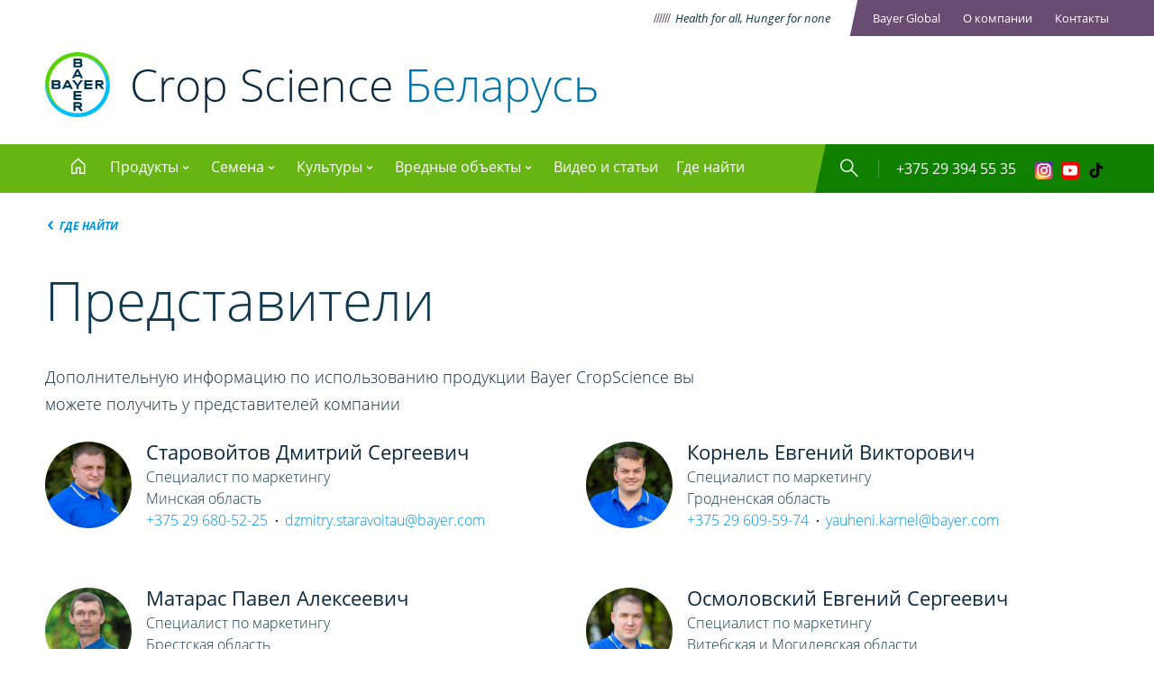

--- FILE ---
content_type: text/html; charset=UTF-8
request_url: https://cropscience.bayer.by/find/representatives
body_size: 15316
content:


<!-- THEME DEBUG -->
<!-- THEME HOOK: 'html' -->
<!-- FILE NAME SUGGESTIONS:
   ▪️ html--node--5.html.twig
   ▪️ html--node--%.html.twig
   ▪️ html--node.html.twig
   ✅ html.html.twig
-->
<!-- BEGIN OUTPUT from 'themes/contrib/classy/templates/layout/html.html.twig' -->
<!DOCTYPE html>
<html lang="ru" dir="ltr" prefix="og: https://ogp.me/ns#">
  <head>
    <meta charset="utf-8" />
<meta name="description" content="Региональные представители компании ООО Байер ВР" />
<link rel="canonical" href="https://cropscience.bayer.by/find/representatives" />
<meta property="og:site_name" content="Bayer Crop Science Беларусь" />
<meta property="og:type" content="Представители" />
<meta property="og:url" content="https://cropscience.bayer.by/find/representatives" />
<meta property="og:title" content="Представители | Bayer Crop Science Беларусь" />
<meta property="og:description" content="Дополнительную информацию по использованию продукции Bayer CropScience вы можете получить у представителей компании" />
<meta name="Generator" content="Drupal 10 (https://www.drupal.org)" />
<meta name="MobileOptimized" content="width" />
<meta name="HandheldFriendly" content="true" />
<meta name="viewport" content="width=device-width, initial-scale=1.0" />
<link rel="icon" href="/themes/custom/bayerby/favicon.ico" type="image/vnd.microsoft.icon" />
<script src="/sites/default/files/google_tag/default_container/google_tag.script.js?t7htdy" defer></script>
<script>window.a2a_config=window.a2a_config||{};a2a_config.callbacks=[];a2a_config.overlays=[];a2a_config.templates={};</script>

    <title>Контакты| ООО Байер ВР</title>
    <link rel="stylesheet" media="all" href="/themes/contrib/stable/css/system/components/progress.module.css?t7htdy" />
<link rel="stylesheet" media="all" href="/themes/contrib/stable/css/system/components/ajax-progress.module.css?t7htdy" />
<link rel="stylesheet" media="all" href="/themes/contrib/stable/css/system/components/align.module.css?t7htdy" />
<link rel="stylesheet" media="all" href="/themes/contrib/stable/css/system/components/fieldgroup.module.css?t7htdy" />
<link rel="stylesheet" media="all" href="/themes/contrib/stable/css/system/components/container-inline.module.css?t7htdy" />
<link rel="stylesheet" media="all" href="/themes/contrib/stable/css/system/components/clearfix.module.css?t7htdy" />
<link rel="stylesheet" media="all" href="/themes/contrib/stable/css/system/components/details.module.css?t7htdy" />
<link rel="stylesheet" media="all" href="/themes/contrib/stable/css/system/components/hidden.module.css?t7htdy" />
<link rel="stylesheet" media="all" href="/themes/contrib/stable/css/system/components/item-list.module.css?t7htdy" />
<link rel="stylesheet" media="all" href="/themes/contrib/stable/css/system/components/js.module.css?t7htdy" />
<link rel="stylesheet" media="all" href="/themes/contrib/stable/css/system/components/nowrap.module.css?t7htdy" />
<link rel="stylesheet" media="all" href="/themes/contrib/stable/css/system/components/position-container.module.css?t7htdy" />
<link rel="stylesheet" media="all" href="/themes/contrib/stable/css/system/components/reset-appearance.module.css?t7htdy" />
<link rel="stylesheet" media="all" href="/themes/contrib/stable/css/system/components/resize.module.css?t7htdy" />
<link rel="stylesheet" media="all" href="/themes/contrib/stable/css/system/components/system-status-counter.css?t7htdy" />
<link rel="stylesheet" media="all" href="/themes/contrib/stable/css/system/components/system-status-report-counters.css?t7htdy" />
<link rel="stylesheet" media="all" href="/themes/contrib/stable/css/system/components/system-status-report-general-info.css?t7htdy" />
<link rel="stylesheet" media="all" href="/themes/contrib/stable/css/system/components/tablesort.module.css?t7htdy" />
<link rel="stylesheet" media="all" href="/modules/contrib/jquery_ui/assets/vendor/jquery.ui/themes/base/core.css?t7htdy" />
<link rel="stylesheet" media="all" href="/modules/contrib/jquery_ui/assets/vendor/jquery.ui/themes/base/tabs.css?t7htdy" />
<link rel="stylesheet" media="all" href="/themes/contrib/stable/css/views/views.module.css?t7htdy" />
<link rel="stylesheet" media="all" href="/modules/contrib/addtoany/css/addtoany.css?t7htdy" />
<link rel="stylesheet" media="all" href="/modules/contrib/better_exposed_filters/css/better_exposed_filters.css?t7htdy" />
<link rel="stylesheet" media="all" href="/modules/contrib/extlink/css/extlink.css?t7htdy" />
<link rel="stylesheet" media="all" href="/modules/contrib/jquery_ui/assets/vendor/jquery.ui/themes/base/theme.css?t7htdy" />
<link rel="stylesheet" media="all" href="/themes/contrib/stable/css/core/assets/vendor/normalize-css/normalize.css?t7htdy" />
<link rel="stylesheet" media="all" href="/themes/contrib/stable/css/core/normalize-fixes.css?t7htdy" />
<link rel="stylesheet" media="all" href="/themes/contrib/classy/css/components/action-links.css?t7htdy" />
<link rel="stylesheet" media="all" href="/themes/contrib/classy/css/components/breadcrumb.css?t7htdy" />
<link rel="stylesheet" media="all" href="/themes/contrib/classy/css/components/button.css?t7htdy" />
<link rel="stylesheet" media="all" href="/themes/contrib/classy/css/components/collapse-processed.css?t7htdy" />
<link rel="stylesheet" media="all" href="/themes/contrib/classy/css/components/container-inline.css?t7htdy" />
<link rel="stylesheet" media="all" href="/themes/contrib/classy/css/components/details.css?t7htdy" />
<link rel="stylesheet" media="all" href="/themes/contrib/classy/css/components/exposed-filters.css?t7htdy" />
<link rel="stylesheet" media="all" href="/themes/contrib/classy/css/components/field.css?t7htdy" />
<link rel="stylesheet" media="all" href="/themes/contrib/classy/css/components/form.css?t7htdy" />
<link rel="stylesheet" media="all" href="/themes/contrib/classy/css/components/icons.css?t7htdy" />
<link rel="stylesheet" media="all" href="/themes/contrib/classy/css/components/inline-form.css?t7htdy" />
<link rel="stylesheet" media="all" href="/themes/contrib/classy/css/components/item-list.css?t7htdy" />
<link rel="stylesheet" media="all" href="/themes/contrib/classy/css/components/link.css?t7htdy" />
<link rel="stylesheet" media="all" href="/themes/contrib/classy/css/components/links.css?t7htdy" />
<link rel="stylesheet" media="all" href="/themes/contrib/classy/css/components/menu.css?t7htdy" />
<link rel="stylesheet" media="all" href="/themes/contrib/classy/css/components/more-link.css?t7htdy" />
<link rel="stylesheet" media="all" href="/themes/contrib/classy/css/components/pager.css?t7htdy" />
<link rel="stylesheet" media="all" href="/themes/contrib/classy/css/components/tabledrag.css?t7htdy" />
<link rel="stylesheet" media="all" href="/themes/contrib/classy/css/components/tableselect.css?t7htdy" />
<link rel="stylesheet" media="all" href="/themes/contrib/classy/css/components/tablesort.css?t7htdy" />
<link rel="stylesheet" media="all" href="/themes/contrib/classy/css/components/tabs.css?t7htdy" />
<link rel="stylesheet" media="all" href="/themes/contrib/classy/css/components/textarea.css?t7htdy" />
<link rel="stylesheet" media="all" href="/themes/contrib/classy/css/components/ui-dialog.css?t7htdy" />
<link rel="stylesheet" media="all" href="/themes/contrib/classy/css/components/messages.css?t7htdy" />
<link rel="stylesheet" media="all" href="/themes/contrib/classy/css/components/node.css?t7htdy" />
<link rel="stylesheet" media="all" href="/themes/contrib/classy/css/components/progress.css?t7htdy" />
<link rel="stylesheet" media="all" href="/themes/custom/bayerby/css/components/contextual.css?t7htdy" />
<link rel="stylesheet" media="all" href="/themes/custom/bayerby/css/components/help.css?t7htdy" />
<link rel="stylesheet" media="all" href="/themes/custom/bayerby/css/components/highlighted.css?t7htdy" />
<link rel="stylesheet" media="all" href="/themes/custom/bayerby/css/components/messages.css?t7htdy" />
<link rel="stylesheet" media="all" href="/themes/custom/bayerby/css/components/shortcut.css?t7htdy" />
<link rel="stylesheet" media="all" href="/themes/custom/bayerby/css/components/skip-link.css?t7htdy" />
<link rel="stylesheet" media="all" href="/themes/custom/bayerby/css/components/tabs.css?t7htdy" />
<link rel="stylesheet" media="all" href="/themes/custom/bayerby/css/components/toolbar.css?t7htdy" />
<link rel="stylesheet" media="all" href="/themes/custom/bayerby/css/components/password-suggestions.css?t7htdy" />
<link rel="stylesheet" media="all" href="/themes/custom/bayerby/css/components/ui.widget.css?t7htdy" />
<link rel="stylesheet" media="all" href="/themes/custom/bayerby/css/components/vertical-tabs.component.css?t7htdy" />
<link rel="stylesheet" media="all" href="/themes/custom/bayerby/css/components/views.css?t7htdy" />
<link rel="stylesheet" media="all" href="/themes/custom/bayerby/css/components/image-button.css?t7htdy" />
<link rel="stylesheet" media="all" href="/themes/custom/bayerby/css/components/ui-dialog.css?t7htdy" />
<link rel="stylesheet" media="all" href="/modules/contrib/jquery_ui/assets/vendor/jquery.ui/themes/base/accordion.css?t7htdy" />
<link rel="stylesheet" media="all" href="/themes/custom/bayerby/fonts/fonts.css?t7htdy" />
<link rel="stylesheet" media="all" href="/themes/custom/bayerby/fonts/icomoon/style.css?t7htdy" />
<link rel="stylesheet" media="all" href="/themes/custom/bayerby/css/style.css?t7htdy" />
<link rel="stylesheet" media="all" href="/themes/custom/bayerby/css/style_d.css?t7htdy" />
<link rel="stylesheet" media="all" href="/themes/custom/bayerby/css/fb.css?t7htdy" />

    
	
		<!-- Start cookieyes banner --> 
		<script id="cookieyes" type="text/javascript" src="https://cdn-cookieyes.com/client_data/bb844414fe725c028a070964/script.js"></script> 
		<!-- End cookieyes banner -->
		
  </head>
  <body class="layout-no-sidebars path-node page-node-type-predstaviteli">
        <a href="#main-content" class="visually-hidden focusable skip-link">
      Перейти к основному содержанию
    </a>
    <noscript><iframe src="https://www.googletagmanager.com/ns.html?id=GTM-5J2JQ36" height="0" width="0" style="display:none;visibility:hidden"></iframe></noscript>
    

<!-- THEME DEBUG -->
<!-- THEME HOOK: 'off_canvas_page_wrapper' -->
<!-- BEGIN OUTPUT from 'themes/contrib/stable/templates/content/off-canvas-page-wrapper.html.twig' -->
  <div class="dialog-off-canvas-main-canvas" data-off-canvas-main-canvas>
    

<!-- THEME DEBUG -->
<!-- THEME HOOK: 'page' -->
<!-- FILE NAME SUGGESTIONS:
   ▪️ page--node--5.html.twig
   ▪️ page--node--%.html.twig
   ▪️ page--node.html.twig
   ✅ page.html.twig
-->
<!-- 💡 BEGIN CUSTOM TEMPLATE OUTPUT from 'themes/custom/bayerby/templates/page.html.twig' -->
<div id="page-wrapper" class="siteWrapper">
  <div id="page">
    <div class="siteHeader" role="banner" aria-label="Шапка сайта">
      

<!-- THEME DEBUG -->
<!-- THEME HOOK: 'region' -->
<!-- FILE NAME SUGGESTIONS:
   ✅ region--secondary-menu.html.twig
   ▪️ region.html.twig
-->
<!-- 💡 BEGIN CUSTOM TEMPLATE OUTPUT from 'themes/custom/bayerby/templates/region--secondary-menu.html.twig' -->
  <div class="region region-secondary-menu corporateLine">
    <div class="container">
      

<!-- THEME DEBUG -->
<!-- THEME HOOK: 'block' -->
<!-- FILE NAME SUGGESTIONS:
   ✅ block--secondary-menu.html.twig
   ▪️ block--system-menu-block--secondary-menu.html.twig
   ▪️ block--system-menu-block.html.twig
   ▪️ block--system.html.twig
   ▪️ block.html.twig
-->
<!-- 💡 BEGIN CUSTOM TEMPLATE OUTPUT from 'themes/custom/bayerby/templates/block--secondary-menu.html.twig' -->
<nav  id="block-secondary-menu" class="block block-menu navigation menu--secondary-menu">
  
  
        <div class="corporateMenu">
      

<!-- THEME DEBUG -->
<!-- THEME HOOK: 'menu__secondary_menu' -->
<!-- FILE NAME SUGGESTIONS:
   ✅ menu--secondary-menu.html.twig
   ✅ menu--secondary-menu.html.twig
   ▪️ menu.html.twig
-->
<!-- 💡 BEGIN CUSTOM TEMPLATE OUTPUT from 'themes/custom/bayerby/templates/menu--secondary-menu.html.twig' -->

              <ul class="listMenu">
                    <li>
        <a href="https://www.bayer.com">Bayer Global</a>
      </li>
                <li>
        <a href="/about-company">О компании</a>
      </li>
                <li>
        <a href="/contacts">Контакты</a>
      </li>
        </ul>
  


<!-- END CUSTOM TEMPLATE OUTPUT from 'themes/custom/bayerby/templates/menu--secondary-menu.html.twig' -->


    </div>
  </nav>

<!-- END CUSTOM TEMPLATE OUTPUT from 'themes/custom/bayerby/templates/block--secondary-menu.html.twig' -->


      <div class="tagLine">
        <span class="tag">Health for all, Hunger for none</span>
      </div>
    </div>
  </div>

<!-- END CUSTOM TEMPLATE OUTPUT from 'themes/custom/bayerby/templates/region--secondary-menu.html.twig' -->


      <header id="header">
        

<!-- THEME DEBUG -->
<!-- THEME HOOK: 'region' -->
<!-- FILE NAME SUGGESTIONS:
   ✅ region--header.html.twig
   ▪️ region.html.twig
-->
<!-- 💡 BEGIN CUSTOM TEMPLATE OUTPUT from 'themes/custom/bayerby/templates/region--header.html.twig' -->
  <div class="logoLine">
    <div class="container">
      

<!-- THEME DEBUG -->
<!-- THEME HOOK: 'block' -->
<!-- FILE NAME SUGGESTIONS:
   ▪️ block--bayerby-branding.html.twig
   ✅ block--system-branding-block.html.twig
   ▪️ block--system.html.twig
   ▪️ block.html.twig
-->
<!-- 💡 BEGIN CUSTOM TEMPLATE OUTPUT from 'themes/custom/bayerby/templates/block--system-branding-block.html.twig' -->
<div id="block-bayerby-branding" class="clearfix block block-system block-system-branding-block">
  
    
        <div class="logoBlock">
      <a href="/" title="Главная" rel="home">Bayer</a>
      <img src="/themes/custom/bayerby/logo.svg" alt="логотип Bayer" class="logo" />
    </div>
        <div class="companyName">
      <a href="/" title="Главная" rel="home">Crop Science <span class="country">Беларусь</span></a>
    </div>
  </div>

<!-- END CUSTOM TEMPLATE OUTPUT from 'themes/custom/bayerby/templates/block--system-branding-block.html.twig' -->


    </div>
  </div>

<!-- END CUSTOM TEMPLATE OUTPUT from 'themes/custom/bayerby/templates/region--header.html.twig' -->


        

<!-- THEME DEBUG -->
<!-- THEME HOOK: 'region' -->
<!-- FILE NAME SUGGESTIONS:
   ✅ region--primary-menu.html.twig
   ▪️ region.html.twig
-->
<!-- 💡 BEGIN CUSTOM TEMPLATE OUTPUT from 'themes/custom/bayerby/templates/region--primary-menu.html.twig' -->
  <div class="menuSiteLine">
    <div class="container">
      

<!-- THEME DEBUG -->
<!-- THEME HOOK: 'block' -->
<!-- FILE NAME SUGGESTIONS:
   ▪️ block--main-menu.html.twig
   ✅ block--system-menu-block--main.html.twig
   ▪️ block--system-menu-block.html.twig
   ▪️ block--system.html.twig
   ▪️ block.html.twig
-->
<!-- 💡 BEGIN CUSTOM TEMPLATE OUTPUT from 'themes/custom/bayerby/templates/block--system-menu-block--main.html.twig' -->
<nav aria-labelledby="block-main-menu-menu" id="block-main-menu" class="menuSiteBlock">
            
  <h2 class="visually-hidden" id="block-main-menu-menu">Главное меню</h2>
  
  <div class="burger">
    <span></span>
    <span></span>
    <span></span>
  </div>
    <div class="listMenuMain">
      

<!-- THEME DEBUG -->
<!-- THEME HOOK: 'menu__main' -->
<!-- FILE NAME SUGGESTIONS:
   ✅ menu--main.html.twig
   ✅ menu--main.html.twig
   ▪️ menu.html.twig
-->
<!-- 💡 BEGIN CUSTOM TEMPLATE OUTPUT from 'themes/custom/bayerby/templates/menu--main.html.twig' -->

                          <div class="wrapListMenu">
        <div class="menuItem menuMainItem">
          <a href="/" class="linkMenu home">
            <span class="mobDesk icon-home"></span>
            <span class="mobMain">Главная</span>
          </a>
        </div>
    
    
          
              
                                                    <div class="menuItem menuMainItem menu-item--expanded">
                                          <a href="/products" class="linkMenu hasSubMenu">Продукты</a>
                                                        <div class="subMenu subMenuBlock">
                
          <div class="container">
        <div class="wrapMenuBlock">
          <div class="menuItem subMenuItem">
            <div class="subMenu subMenuLevel1">
    
                        <div class="listSubMenu">
          
              
                                                    <div class="menuItem subMenuItem">
                                          <a href="/products/herbicides" class="linkSubMenu">Гербициды</a>
                                      </div>
                                                    <div class="menuItem subMenuItem">
                                          <a href="/products/fungicides" class="linkSubMenu">Фунгициды</a>
                                      </div>
                                                    <div class="menuItem subMenuItem">
                                          <a href="/products/treatment" class="linkSubMenu">Протравители</a>
                                      </div>
                                                    <div class="menuItem subMenuItem">
                                          <a href="/products/insecticides" class="linkSubMenu">Инсектициды</a>
                                      </div>
                
                            
                        </div>
          
                </div>
          </div>
          <div class="menuItem subMenuItem downloadCatalog">
            

<!-- THEME DEBUG -->
<!-- THEME HOOK: 'field' -->
<!-- FILE NAME SUGGESTIONS:
   ✅ field--block-content--field-file--fileblock.html.twig
   ▪️ field--block-content--field-file.html.twig
   ▪️ field--block-content--fileblock.html.twig
   ▪️ field--field-file.html.twig
   ▪️ field--file.html.twig
   ▪️ field.html.twig
-->
<!-- 💡 BEGIN CUSTOM TEMPLATE OUTPUT from 'themes/custom/bayerby/templates/field--block-content--field-file--fileblock.html.twig' -->


<a class="linkImage" href="/products/download" download="Каталог_продукции_Bayer.pdf">
  <span class="linkInfo">
    <span class="name">Каталог продукции</span>
    <span class="fileInfo">PDF, 74 655 Kb</span>
  </span>
</a>


<!-- END CUSTOM TEMPLATE OUTPUT from 'themes/custom/bayerby/templates/field--block-content--field-file--fileblock.html.twig' -->


          </div>
        </div>
      </div>
        
    </div>
  
                                      </div>
                                                    <div class="menuItem menuMainItem menu-item--expanded">
                                          <a href="/seeds" class="linkMenu hasSubMenu">Семена</a>
                                                        <div class="subMenu subMenuBlock">
                
          <div class="container">
        <div class="wrapMenuBlock">
          <div class="menuItem subMenuItem">
            <div class="subMenu subMenuLevel1">
    
                        <div class="listSubMenu">
          
              
                                                    <div class="menuItem subMenuItem">
                                          <a href="/seeds/corn" class="linkSubMenu">Кукуруза</a>
                                      </div>
                                                    <div class="menuItem subMenuItem">
                                          <a href="/seeds/rape" class="linkSubMenu">Рапс</a>
                                      </div>
                
                            
                        </div>
          
                </div>
          </div>
          <div class="menuItem subMenuItem downloadCatalog">
            

<!-- THEME DEBUG -->
<!-- THEME HOOK: 'field' -->
<!-- FILE NAME SUGGESTIONS:
   ✅ field--block-content--field-file--fileblock.html.twig
   ▪️ field--block-content--field-file.html.twig
   ▪️ field--block-content--fileblock.html.twig
   ▪️ field--field-file.html.twig
   ▪️ field--file.html.twig
   ▪️ field.html.twig
-->
<!-- 💡 BEGIN CUSTOM TEMPLATE OUTPUT from 'themes/custom/bayerby/templates/field--block-content--field-file--fileblock.html.twig' -->


<a class="linkImage" href="/products/download" download="Каталог_продукции_Bayer.pdf">
  <span class="linkInfo">
    <span class="name">Каталог продукции</span>
    <span class="fileInfo">PDF, 74 655 Kb</span>
  </span>
</a>


<!-- END CUSTOM TEMPLATE OUTPUT from 'themes/custom/bayerby/templates/field--block-content--field-file--fileblock.html.twig' -->


          </div>
        </div>
      </div>
        
    </div>
  
                                      </div>
                                                    <div class="menuItem menuMainItem menu-item--expanded">
                                          <a href="/crops" class="linkMenu hasSubMenu">Культуры</a>
                                                        <div class="subMenu subMenuBlock">
                
          <div class="container">
        <div class="wrapMenuBlock">
          <div class="menuItem subMenuItem">
            <div class="subMenu subMenuLevel1">
    
                        <div class="listSubMenu">
          
              
                                                    <div class="menuItem subMenuItem menu-item--expanded">
                                          <a href="/crops/cereals" class="linkSubMenu hasSubMenu">Зерновые культуры</a>
                                                              <div class="subMenu subMenuLevel2">
          
    
                        <div class="listSubMenu">
          
                              <div class="wrapSub">
              
                                                    <div class="menuItem subMenuItem menu-item--expanded">
                                          <a href="/crops/zaschita-ot-sornyakov" class="linkSubMenu hasSubMenu">Защита от сорняков</a>
                                                              <div class="subMenu subMenuLevel3">
          
    
                        <div class="listSubMenu">
          
                              <div class="wrapSub">
              
                                                    <div class="menuItem subMenuItem">
                                          <a href="/crops/skhema-primeneniya-gerbicidov" class="linkSubMenu">Система защиты от сорняков</a>
                                      </div>
                                                    <div class="menuItem subMenuItem">
                                          <a href="/crops/gerbicidnyy-konveyer" class="linkSubMenu">Гербицидный &quot;конвейер&quot;</a>
                                      </div>
                
                              </div>
                            
                        </div>
          
        
    </div>
  
                                      </div>
                                                    <div class="menuItem subMenuItem menu-item--expanded">
                                          <a href="/crops/zaschita-ot-bolezney" class="linkSubMenu hasSubMenu">Защита от болезней</a>
                                                              <div class="subMenu subMenuLevel3">
          
    
                        <div class="listSubMenu">
          
                              <div class="wrapSub">
              
                                                    <div class="menuItem subMenuItem">
                                          <a href="/crops/skhema-primeneniya-fungicidov" class="linkSubMenu">Система защиты от болезней</a>
                                      </div>
                                                    <div class="menuItem subMenuItem">
                                          <a href="/crops/urozhaynost-ozimykh-bolee-7-c-ha" class="linkSubMenu">Урожайность озимых более 70 ц/га</a>
                                      </div>
                                                    <div class="menuItem subMenuItem">
                                          <a href="/crops/urozhaynost-ozimykh-50%20-70%20c-he" class="linkSubMenu">Урожайность озимых 50-70 ц/га</a>
                                      </div>
                                                    <div class="menuItem subMenuItem">
                                          <a href="/crops/urozhaynost-yarovoy-pshenicy-bolee-50%20c-ha" class="linkSubMenu">Урожайность яр. пшеницы более 50 ц/га</a>
                                      </div>
                                                    <div class="menuItem subMenuItem">
                                          <a href="/crops/urozhaynost-yachmenya-bolee-5-c-ha" class="linkSubMenu">Урожайность ячменя более 50 ц/га</a>
                                      </div>
                                                    <div class="menuItem subMenuItem">
                                          <a href="/crops/urozhaynost-zernovykh-40-50-c-ha" class="linkSubMenu">Урожайность зерновых 40-50 ц/га</a>
                                      </div>
                                                    <div class="menuItem subMenuItem">
                                          <a href="/crops/urozhaynost-zernovykh-30-40-c-ha" class="linkSubMenu">Урожайность зерновых 30-40 ц/га</a>
                                      </div>
                                                    <div class="menuItem subMenuItem">
                                          <a href="/crops/urozhaynost-zernovykh-do-3-c-ha" class="linkSubMenu">Урожайность зерновых до 30 ц/га</a>
                                      </div>
                
                              </div>
                            
                        </div>
          
        
    </div>
  
                                      </div>
                                                    <div class="menuItem subMenuItem">
                                          <a href="/crops/zaschita-ot-vrediteley" class="linkSubMenu">Защита от вредителей</a>
                                      </div>
                
                              </div>
                            
                        </div>
          
        
    </div>
  
                                      </div>
                                                    <div class="menuItem subMenuItem">
                                          <a href="/crops/corn" class="linkSubMenu">Кукуруза</a>
                                      </div>
                                                    <div class="menuItem subMenuItem">
                                          <a href="/crops/beets" class="linkSubMenu">Свекла</a>
                                      </div>
                                                    <div class="menuItem subMenuItem">
                                          <a href="/crops/rape" class="linkSubMenu">Рапс</a>
                                      </div>
                                                    <div class="menuItem subMenuItem">
                                          <a href="/crops/fruits" class="linkSubMenu">Сад</a>
                                      </div>
                                                    <div class="menuItem subMenuItem">
                                          <a href="/crops/potato" class="linkSubMenu">Картофель</a>
                                      </div>
                                                    <div class="menuItem subMenuItem menu-item--expanded">
                                          <a href="/crops/vegetables" class="linkSubMenu hasSubMenu">Овощные культуры</a>
                                                              <div class="subMenu subMenuLevel2">
          
    
                        <div class="listSubMenu">
          
                              <div class="wrapSub">
              
                                                    <div class="menuItem subMenuItem">
                                          <a href="/crops/cabbage" class="linkSubMenu">Капуста</a>
                                      </div>
                                                    <div class="menuItem subMenuItem">
                                          <a href="/crops/carrot" class="linkSubMenu">Морковь</a>
                                      </div>
                                                    <div class="menuItem subMenuItem">
                                          <a href="/crops/onion" class="linkSubMenu">Лук</a>
                                      </div>
                                                    <div class="menuItem subMenuItem">
                                          <a href="/crops/garlic" class="linkSubMenu">Чеснок</a>
                                      </div>
                                                    <div class="menuItem subMenuItem menu-item--expanded">
                                          <a href="/crops/ovoschi-zaschischennogo-grunta" class="linkSubMenu hasSubMenu">Овощи защищенного грунта</a>
                                                              <div class="subMenu subMenuLevel3">
          
    
                        <div class="listSubMenu">
          
                              <div class="wrapSub">
              
                                                    <div class="menuItem subMenuItem">
                                          <a href="/crops/tomato" class="linkSubMenu">Томат</a>
                                      </div>
                                                    <div class="menuItem subMenuItem">
                                          <a href="/crops/cucumber" class="linkSubMenu">Огурец</a>
                                      </div>
                
                              </div>
                            
                        </div>
          
        
    </div>
  
                                      </div>
                
                              </div>
                            
                        </div>
          
        
    </div>
  
                                      </div>
                
                            
                        </div>
          
                </div>
          </div>
          <div class="menuItem subMenuItem downloadCatalog">
            

<!-- THEME DEBUG -->
<!-- THEME HOOK: 'field' -->
<!-- FILE NAME SUGGESTIONS:
   ✅ field--block-content--field-file--fileblock.html.twig
   ▪️ field--block-content--field-file.html.twig
   ▪️ field--block-content--fileblock.html.twig
   ▪️ field--field-file.html.twig
   ▪️ field--file.html.twig
   ▪️ field.html.twig
-->
<!-- 💡 BEGIN CUSTOM TEMPLATE OUTPUT from 'themes/custom/bayerby/templates/field--block-content--field-file--fileblock.html.twig' -->


<a class="linkImage" href="/products/download" download="Каталог_продукции_Bayer.pdf">
  <span class="linkInfo">
    <span class="name">Каталог продукции</span>
    <span class="fileInfo">PDF, 74 655 Kb</span>
  </span>
</a>


<!-- END CUSTOM TEMPLATE OUTPUT from 'themes/custom/bayerby/templates/field--block-content--field-file--fileblock.html.twig' -->


          </div>
        </div>
      </div>
        
    </div>
  
                                      </div>
                                                    <div class="menuItem menuMainItem menu-item--expanded">
                                          <a href="/problem" class="linkMenu hasSubMenu">Вредные объекты</a>
                                                        <div class="subMenu subMenuBlock">
                
          <div class="container">
        <div class="wrapMenuBlock">
          <div class="menuItem subMenuItem">
            <div class="subMenu subMenuLevel1">
    
                        <div class="listSubMenu">
          
              
                                                    <div class="menuItem subMenuItem menu-item--expanded">
                                          <a href="/problem/cereals-diseases" title="Раздел содержит описание основных болезней зерновых культур.
" class="linkSubMenu hasSubMenu">Болезни зерновых</a>
                                                              <div class="subMenu subMenuLevel2">
          
    
                        <div class="listSubMenu">
          
                              <div class="wrapSub">
              
                                                    <div class="menuItem subMenuItem">
                                          <a href="/problem/bolezni-kornya" class="linkSubMenu">Корневые и прикорневые гнили</a>
                                      </div>
                                                    <div class="menuItem subMenuItem">
                                          <a href="/problem/bolezni-listev-i-stebley" class="linkSubMenu">Болезни листьев и стеблей</a>
                                      </div>
                                                    <div class="menuItem subMenuItem">
                                          <a href="/problem/bolezni-kolosa" title="Описание
" class="linkSubMenu">Болезни зерна и колоса</a>
                                      </div>
                
                              </div>
                            
                        </div>
          
        
    </div>
  
                                      </div>
                                                    <div class="menuItem subMenuItem">
                                          <a href="/problem/cereals-pests" title="В разделе описаны основные виды вредителей зерновых культур их морфологические и биологические особенности.
" class="linkSubMenu">Вредители зерновых</a>
                                      </div>
                                                    <div class="menuItem subMenuItem">
                                          <a href="/problem/weeds" title="В разделе указаны основные сведения о наиболее распространенных сорняках в посевах сельскохозяйственных культур в республике Беларусь.
" class="linkSubMenu">Сорняки</a>
                                      </div>
                                                    <div class="menuItem subMenuItem">
                                          <a href="/problem/bolezni-rapsa" title="Раздел содержит описание, а также меры борьбы с наиболее распространенными болезнями рапса. Среди них&amp;nbsp; фомоз, склеротиниоз, альтернариоз и др.
" class="linkSubMenu">Болезни рапса</a>
                                      </div>
                                                    <div class="menuItem subMenuItem">
                                          <a href="/problem/vrediteli-rapsa" title="В разделе описаны наиболее распространенные в&amp;nbsp; Беларуси вредители рапса, а также меры борьбы с ними.
" class="linkSubMenu">Вредители рапса</a>
                                      </div>
                                                    <div class="menuItem subMenuItem">
                                          <a href="/problem/bolezni-kartofelya" title="Описаны наиболее значимые болезни и вредители картофеля в Беларуси.&amp;nbsp;
" class="linkSubMenu">Болезни  и вредители картофеля</a>
                                      </div>
                                                    <div class="menuItem subMenuItem">
                                          <a href="/problem/bolezni-i-vrediteli-svekly" title="В разделе описаны наиболее значимыми болезни, а также вредители сахарной свеклы в Беларуси.
" class="linkSubMenu">Болезни и вредители свеклы</a>
                                      </div>
                                                    <div class="menuItem subMenuItem">
                                          <a href="/problem/fruits-diseases" title="Раздел содержит описание, а также меры борьбы с наиболее распространенными&amp;nbsp; болезнями семечковых культур.
" class="linkSubMenu">Болезни семечковых культур</a>
                                      </div>
                                                    <div class="menuItem subMenuItem">
                                          <a href="/problem/bolezni-i-vrediteli-ovoschnykh-kultur" title="Раздел содержит перечень основных болезней и вредителей, встречающихся на овощных культурах защищенного и открытого грунта.
" class="linkSubMenu">Болезни и вредители овощных культур</a>
                                      </div>
                
                            
                        </div>
          
                </div>
          </div>
          <div class="menuItem subMenuItem downloadCatalog">
            

<!-- THEME DEBUG -->
<!-- THEME HOOK: 'field' -->
<!-- FILE NAME SUGGESTIONS:
   ✅ field--block-content--field-file--fileblock.html.twig
   ▪️ field--block-content--field-file.html.twig
   ▪️ field--block-content--fileblock.html.twig
   ▪️ field--field-file.html.twig
   ▪️ field--file.html.twig
   ▪️ field.html.twig
-->
<!-- 💡 BEGIN CUSTOM TEMPLATE OUTPUT from 'themes/custom/bayerby/templates/field--block-content--field-file--fileblock.html.twig' -->


<a class="linkImage" href="/products/download" download="Каталог_продукции_Bayer.pdf">
  <span class="linkInfo">
    <span class="name">Каталог продукции</span>
    <span class="fileInfo">PDF, 74 655 Kb</span>
  </span>
</a>


<!-- END CUSTOM TEMPLATE OUTPUT from 'themes/custom/bayerby/templates/field--block-content--field-file--fileblock.html.twig' -->


          </div>
        </div>
      </div>
        
    </div>
  
                                      </div>
                                                    <div class="menuItem menuMainItem">
                                          <a href="/video-and-articles" class="linkMenu">Видео и статьи</a>
                                      </div>
                                                    <div class="menuItem menuMainItem activeSub menu-item--active-trail">
                                          <a href="/find" class="linkMenu">Где найти</a>
                                      </div>
                
                            
          
        
    </div>
  


<!-- END CUSTOM TEMPLATE OUTPUT from 'themes/custom/bayerby/templates/menu--main.html.twig' -->


      <div class="corporateLineMob">
      <div class="corporateMenu">
        <ul class="listMenu">
          <li><a href="https://www.bayer.com" class="corporateLink">Bayer Global</a></li>
          <li><a href="/about-company" class="corporateLink">О компании</a></li>
          <li><a href="/contacts" class="corporateLink">Контакты</a></li>
        </ul>
        <div class="phoneBlock phoneMob">
          

<!-- THEME DEBUG -->
<!-- THEME HOOK: 'field' -->
<!-- FILE NAME SUGGESTIONS:
   ▪️ field--block-content--field-pnone-number--user-phone.html.twig
   ▪️ field--block-content--field-pnone-number.html.twig
   ▪️ field--block-content--user-phone.html.twig
   ▪️ field--field-pnone-number.html.twig
   ▪️ field--telephone.html.twig
   ✅ field.html.twig
-->
<!-- BEGIN OUTPUT from 'themes/contrib/classy/templates/field/field.html.twig' -->

            <div class="field field--name-field-pnone-number field--type-telephone field--label-hidden field__item"><a href="tel:%2B375293945535">+375 29 394 55 35</a></div>
      
<!-- END OUTPUT from 'themes/contrib/classy/templates/field/field.html.twig' -->


        </div>
      </div>
    </div>
  </div>
</nav>

<!-- END CUSTOM TEMPLATE OUTPUT from 'themes/custom/bayerby/templates/block--system-menu-block--main.html.twig' -->



<!-- THEME DEBUG -->
<!-- THEME HOOK: 'block' -->
<!-- FILE NAME SUGGESTIONS:
   ✅ block--social.html.twig
   ▪️ block--block-content--a0d17bc4-4568-49c6-9ee4-b45c79a32d57.html.twig
   ▪️ block--block-content--id-view--social--full.html.twig
   ▪️ block--block-content--id--social.html.twig
   ▪️ block--block-content--view-type--custom-block--full.html.twig
   ▪️ block--block-content--type--custom-block.html.twig
   ▪️ block--block-content--view--full.html.twig
   ▪️ block--block-content.html.twig
   ▪️ block.html.twig
-->
<!-- 💡 BEGIN CUSTOM TEMPLATE OUTPUT from 'themes/custom/bayerby/templates/block--social.html.twig' -->
<div id="block-social" class="socialLinks block block-block-content block-block-contenta0d17bc4-4568-49c6-9ee4-b45c79a32d57">
  
    
      <div class="content">
      

<!-- THEME DEBUG -->
<!-- THEME HOOK: 'field' -->
<!-- FILE NAME SUGGESTIONS:
   ▪️ field--block-content--body--custom-block.html.twig
   ▪️ field--block-content--body.html.twig
   ▪️ field--block-content--custom-block.html.twig
   ▪️ field--body.html.twig
   ✅ field--text-with-summary.html.twig
   ▪️ field.html.twig
-->
<!-- BEGIN OUTPUT from 'themes/contrib/classy/templates/field/field--text-with-summary.html.twig' -->

            <div class="clearfix text-formatted field field--name-body field--type-text-with-summary field--label-hidden field__item"><div class="soc">
<div class="icon-soc1">
<div class="hidden">&nbsp;</div>
</div>
<p><a href="https://www.instagram.com/polevaya_akademia_by">instagram</a></p>
</div>
<div class="soc">
<div class="icon-soc3">
<div class="hidden">&nbsp;</div>
</div>
<p><a href="https://www.youtube.com/channel/UCkh5kAYa_TIqYnn_axBV3aQ">youtube</a></p>
</div>
<div class="soc">
<div class="icon-soc2">
<div class="hidden">&nbsp;</div>
</div>
<p><a href="https://www.tiktok.com/@polevaya_akademia_by">tiktok</a></p>
</div></div>
      
<!-- END OUTPUT from 'themes/contrib/classy/templates/field/field--text-with-summary.html.twig' -->


    </div>
  </div>
<!-- END CUSTOM TEMPLATE OUTPUT from 'themes/custom/bayerby/templates/block--social.html.twig' -->



<!-- THEME DEBUG -->
<!-- THEME HOOK: 'block' -->
<!-- FILE NAME SUGGESTIONS:
   ✅ block--phone-inmenu.html.twig
   ▪️ block--block-content--bfb42873-09b8-4ca6-ab16-bd2e5b832a78.html.twig
   ▪️ block--block-content--id-view--phone-inmenu--full.html.twig
   ▪️ block--block-content--id--phone-inmenu.html.twig
   ▪️ block--block-content--view-type--user-phone--full.html.twig
   ▪️ block--block-content--type--user-phone.html.twig
   ▪️ block--block-content--view--full.html.twig
   ▪️ block--block-content.html.twig
   ▪️ block.html.twig
-->
<!-- 💡 BEGIN CUSTOM TEMPLATE OUTPUT from 'themes/custom/bayerby/templates/block--phone-inmenu.html.twig' -->
<div id="block-phone-inmenu" class="phoneBlock block block-block-content block-block-contentbfb42873-09b8-4ca6-ab16-bd2e5b832a78">
  
    
      <div class="content">
      

<!-- THEME DEBUG -->
<!-- THEME HOOK: 'field' -->
<!-- FILE NAME SUGGESTIONS:
   ▪️ field--block-content--field-pnone-number--user-phone.html.twig
   ▪️ field--block-content--field-pnone-number.html.twig
   ▪️ field--block-content--user-phone.html.twig
   ▪️ field--field-pnone-number.html.twig
   ▪️ field--telephone.html.twig
   ✅ field.html.twig
-->
<!-- BEGIN OUTPUT from 'themes/contrib/classy/templates/field/field.html.twig' -->

            <div class="field field--name-field-pnone-number field--type-telephone field--label-hidden field__item"><a href="tel:%2B375293945535">+375 29 394 55 35</a></div>
      
<!-- END OUTPUT from 'themes/contrib/classy/templates/field/field.html.twig' -->


    </div>
  </div>
<!-- END CUSTOM TEMPLATE OUTPUT from 'themes/custom/bayerby/templates/block--phone-inmenu.html.twig' -->



<!-- THEME DEBUG -->
<!-- THEME HOOK: 'block' -->
<!-- FILE NAME SUGGESTIONS:
   ✅ block--search-menu.html.twig
   ▪️ block--views-exposed-filter-block--search-page.html.twig
   ▪️ block--views-exposed-filter-block.html.twig
   ▪️ block--views.html.twig
   ▪️ block.html.twig
-->
<!-- 💡 BEGIN CUSTOM TEMPLATE OUTPUT from 'themes/custom/bayerby/templates/block--search-menu.html.twig' -->
  <div class="searchBlock">
    <span class="openSearch icon-search-s"></span>
    <div class="searchLine">
      <div class="inputItem">
        

<!-- THEME DEBUG -->
<!-- THEME HOOK: 'form' -->
<!-- BEGIN OUTPUT from 'themes/contrib/classy/templates/form/form.html.twig' -->
<form action="/search" method="get" id="views-exposed-form-search-page" accept-charset="UTF-8">
  

<!-- THEME DEBUG -->
<!-- THEME HOOK: 'views_exposed_form' -->
<!-- BEGIN OUTPUT from 'themes/contrib/classy/templates/views/views-exposed-form.html.twig' -->
<div class="form--inline clearfix">
  

<!-- THEME DEBUG -->
<!-- THEME HOOK: 'form_element' -->
<!-- FILE NAME SUGGESTIONS:
   ▪️ form-element--search--page.html.twig
   ▪️ form-element--search.html.twig
   ✅ form-element.html.twig
-->
<!-- BEGIN OUTPUT from 'themes/contrib/classy/templates/form/form-element.html.twig' -->
<div class="js-form-item form-item js-form-type-textfield form-type-textfield js-form-item-keys form-item-keys">
      

<!-- THEME DEBUG -->
<!-- THEME HOOK: 'form_element_label' -->
<!-- BEGIN OUTPUT from 'themes/contrib/classy/templates/form/form-element-label.html.twig' -->

<!-- END OUTPUT from 'themes/contrib/classy/templates/form/form-element-label.html.twig' -->


        

<!-- THEME DEBUG -->
<!-- THEME HOOK: 'input__textfield' -->
<!-- FILE NAME SUGGESTIONS:
   ▪️ input--textfield.html.twig
   ✅ input.html.twig
-->
<!-- BEGIN OUTPUT from 'themes/contrib/classy/templates/form/input.html.twig' -->
<input placeholder="введите слова для поиска" data-drupal-selector="edit-keys" data-msg-maxlength="This field has a maximum length of 128." type="text" id="edit-keys" name="keys" value="" size="30" maxlength="128" class="form-text" />

<!-- END OUTPUT from 'themes/contrib/classy/templates/form/input.html.twig' -->


        </div>

<!-- END OUTPUT from 'themes/contrib/classy/templates/form/form-element.html.twig' -->



<!-- THEME DEBUG -->
<!-- THEME HOOK: 'container' -->
<!-- 💡 BEGIN CUSTOM TEMPLATE OUTPUT from 'themes/custom/bayerby/templates/container.html.twig' -->
<div data-drupal-selector="edit-actions" class="form-actions js-form-wrapper form-wrapper" id="edit-actions">

<!-- THEME DEBUG -->
<!-- THEME HOOK: 'input__submit' -->
<!-- FILE NAME SUGGESTIONS:
   ✅ input--submit.html.twig
   ✅ input--submit.html.twig
   ▪️ input.html.twig
-->
<!-- 💡 BEGIN CUSTOM TEMPLATE OUTPUT from 'themes/custom/bayerby/templates/input--submit.html.twig' -->
<button data-drupal-selector="edit-submit-search" type="submit" id="edit-submit-search" value="Найти" class="button js-form-submit form-submit" ><span>Отправить</span></button>

<!-- END CUSTOM TEMPLATE OUTPUT from 'themes/custom/bayerby/templates/input--submit.html.twig' -->

</div>

<!-- END CUSTOM TEMPLATE OUTPUT from 'themes/custom/bayerby/templates/container.html.twig' -->


</div>

<!-- END OUTPUT from 'themes/contrib/classy/templates/views/views-exposed-form.html.twig' -->


</form>

<!-- END OUTPUT from 'themes/contrib/classy/templates/form/form.html.twig' -->


      </div>
    </div>
  </div>

<!-- END CUSTOM TEMPLATE OUTPUT from 'themes/custom/bayerby/templates/block--search-menu.html.twig' -->


    </div>
  </div>

<!-- END CUSTOM TEMPLATE OUTPUT from 'themes/custom/bayerby/templates/region--primary-menu.html.twig' -->


      </header>
    </div>
          <div class="highlighted">
        <aside class="container section clearfix">
          

<!-- THEME DEBUG -->
<!-- THEME HOOK: 'region' -->
<!-- FILE NAME SUGGESTIONS:
   ▪️ region--highlighted.html.twig
   ✅ region.html.twig
-->
<!-- BEGIN OUTPUT from 'themes/contrib/classy/templates/layout/region.html.twig' -->
  <div class="region region-highlighted">
    

<!-- THEME DEBUG -->
<!-- THEME HOOK: 'block' -->
<!-- FILE NAME SUGGESTIONS:
   ▪️ block--bayerby-messages.html.twig
   ✅ block--system-messages-block.html.twig
   ▪️ block--system.html.twig
   ▪️ block.html.twig
-->
<!-- BEGIN OUTPUT from 'themes/contrib/stable/templates/block/block--system-messages-block.html.twig' -->
<div data-drupal-messages-fallback class="hidden"></div>

<!-- END OUTPUT from 'themes/contrib/stable/templates/block/block--system-messages-block.html.twig' -->


  </div>

<!-- END OUTPUT from 'themes/contrib/classy/templates/layout/region.html.twig' -->


        </aside>
      </div>
            <div id="main-wrapper" class="contentPage">
      <div id="main" class="container">
        <main id="content" class="column main-content">
          <a id="main-content" tabindex="-1"></a>
                      

<!-- THEME DEBUG -->
<!-- THEME HOOK: 'region' -->
<!-- FILE NAME SUGGESTIONS:
   ▪️ region--content-top.html.twig
   ✅ region.html.twig
-->
<!-- BEGIN OUTPUT from 'themes/contrib/classy/templates/layout/region.html.twig' -->
  <div class="region region-content-top">
    

<!-- THEME DEBUG -->
<!-- THEME HOOK: 'block' -->
<!-- FILE NAME SUGGESTIONS:
   ✅ block--back-link.html.twig
   ▪️ block--system-breadcrumb-block.html.twig
   ▪️ block--system.html.twig
   ▪️ block.html.twig
-->
<!-- 💡 BEGIN CUSTOM TEMPLATE OUTPUT from 'themes/custom/bayerby/templates/block--back-link.html.twig' -->
<div id="block-back-link" class="block block-system block-system-breadcrumb-block">
  
  
      <div class="pageBack">
      

<!-- THEME DEBUG -->
<!-- THEME HOOK: 'breadcrumb' -->
<!-- 💡 BEGIN CUSTOM TEMPLATE OUTPUT from 'themes/custom/bayerby/templates/breadcrumb.html.twig' -->
  <nav class="breadcrumbs">
    <span class="visually-hidden">Строка навигации</span>
    <ol>
          <li>
                  <a href="/" class="bread breadLink">Главная</a>
              </li>
          <li>
                  <a href="/find" class="bread breadLink">Где найти</a>
              </li>
          <li>
                  <span class="bread breadActive">Региональные представители</span>
              </li>
        </ol>
  </nav>

<!-- END CUSTOM TEMPLATE OUTPUT from 'themes/custom/bayerby/templates/breadcrumb.html.twig' -->


    </div>
  </div>

<!-- END CUSTOM TEMPLATE OUTPUT from 'themes/custom/bayerby/templates/block--back-link.html.twig' -->



<!-- THEME DEBUG -->
<!-- THEME HOOK: 'block' -->
<!-- FILE NAME SUGGESTIONS:
   ▪️ block--bayerby-page-title.html.twig
   ✅ block--page-title-block.html.twig
   ▪️ block--core.html.twig
   ▪️ block.html.twig
-->
<!-- 💡 BEGIN CUSTOM TEMPLATE OUTPUT from 'themes/custom/bayerby/templates/block--page-title-block.html.twig' -->
<div id="block-bayerby-page-title" class="pageTitle">
            

<!-- THEME DEBUG -->
<!-- THEME HOOK: 'page_title' -->
<!-- 💡 BEGIN CUSTOM TEMPLATE OUTPUT from 'themes/custom/bayerby/templates/page-title.html.twig' -->

  <h1 class="titleMainFirst page-title">

<!-- THEME DEBUG -->
<!-- THEME HOOK: 'field' -->
<!-- FILE NAME SUGGESTIONS:
   ▪️ field--node--title--predstaviteli.html.twig
   ✅ field--node--title.html.twig
   ▪️ field--node--predstaviteli.html.twig
   ▪️ field--title.html.twig
   ▪️ field--string.html.twig
   ▪️ field.html.twig
-->
<!-- BEGIN OUTPUT from 'themes/contrib/classy/templates/field/field--node--title.html.twig' -->
<span class="field field--name-title field--type-string field--label-hidden">Представители</span>

<!-- END OUTPUT from 'themes/contrib/classy/templates/field/field--node--title.html.twig' -->

</h1>


<!-- END CUSTOM TEMPLATE OUTPUT from 'themes/custom/bayerby/templates/page-title.html.twig' -->


      </div>

<!-- END CUSTOM TEMPLATE OUTPUT from 'themes/custom/bayerby/templates/block--page-title-block.html.twig' -->


  </div>

<!-- END OUTPUT from 'themes/contrib/classy/templates/layout/region.html.twig' -->


                    

<!-- THEME DEBUG -->
<!-- THEME HOOK: 'region' -->
<!-- FILE NAME SUGGESTIONS:
   ▪️ region--content.html.twig
   ✅ region.html.twig
-->
<!-- BEGIN OUTPUT from 'themes/contrib/classy/templates/layout/region.html.twig' -->
  <div class="region region-content">
    

<!-- THEME DEBUG -->
<!-- THEME HOOK: 'block' -->
<!-- FILE NAME SUGGESTIONS:
   ✅ block--page-content.html.twig
   ▪️ block--system-main-block.html.twig
   ▪️ block--system.html.twig
   ▪️ block.html.twig
-->
<!-- 💡 BEGIN CUSTOM TEMPLATE OUTPUT from 'themes/custom/bayerby/templates/block--page-content.html.twig' -->
<div id="block-page-content" class="block block-system block-system-main-block">
  
    
      <div class="content">
      

<!-- THEME DEBUG -->
<!-- THEME HOOK: 'node' -->
<!-- FILE NAME SUGGESTIONS:
   ▪️ node--5--full.html.twig
   ▪️ node--5.html.twig
   ▪️ node--predstaviteli--full.html.twig
   ▪️ node--predstaviteli.html.twig
   ▪️ node--full.html.twig
   ✅ node.html.twig
-->
<!-- 💡 BEGIN CUSTOM TEMPLATE OUTPUT from 'themes/custom/bayerby/templates/node.html.twig' -->

<article class="node node--type-predstaviteli node--view-mode-full clearfix">
  <header>
    
            <span class="visually-hidden hidden">содержимое</span>
        
      </header>
  <div class="node__content clearfix">
    

<!-- THEME DEBUG -->
<!-- THEME HOOK: 'field' -->
<!-- FILE NAME SUGGESTIONS:
   ▪️ field--node--body--predstaviteli.html.twig
   ▪️ field--node--body.html.twig
   ▪️ field--node--predstaviteli.html.twig
   ▪️ field--body.html.twig
   ✅ field--text-with-summary.html.twig
   ▪️ field.html.twig
-->
<!-- BEGIN OUTPUT from 'themes/contrib/classy/templates/field/field--text-with-summary.html.twig' -->

            <div class="clearfix text-formatted field field--name-body field--type-text-with-summary field--label-hidden field__item"><p>Дополнительную информацию по использованию продукции Bayer CropScience вы можете получить у представителей компании</p></div>
      
<!-- END OUTPUT from 'themes/contrib/classy/templates/field/field--text-with-summary.html.twig' -->


  </div>
</article>

<!-- END CUSTOM TEMPLATE OUTPUT from 'themes/custom/bayerby/templates/node.html.twig' -->


    </div>
  </div>

<!-- END CUSTOM TEMPLATE OUTPUT from 'themes/custom/bayerby/templates/block--page-content.html.twig' -->



<!-- THEME DEBUG -->
<!-- THEME HOOK: 'block' -->
<!-- FILE NAME SUGGESTIONS:
   ▪️ block--find-represent.html.twig
   ▪️ block--views-block--where-buy-block-1.html.twig
   ▪️ block--views-block.html.twig
   ▪️ block--views.html.twig
   ✅ block.html.twig
-->
<!-- 💡 BEGIN CUSTOM TEMPLATE OUTPUT from 'themes/custom/bayerby/templates/block.html.twig' -->
<div class="views-element-container block block-views block-views-blockwhere-buy-block-1" id="block-find-represent">
  
    
      <div class="content">
      

<!-- THEME DEBUG -->
<!-- THEME HOOK: 'container' -->
<!-- 💡 BEGIN CUSTOM TEMPLATE OUTPUT from 'themes/custom/bayerby/templates/container.html.twig' -->
<div>

<!-- THEME DEBUG -->
<!-- THEME HOOK: 'views_view' -->
<!-- 💡 BEGIN CUSTOM TEMPLATE OUTPUT from 'themes/custom/bayerby/templates/views-view.html.twig' -->
<div class="listRegional view view-where-buy view-id-where_buy view-display-id-block_1 js-view-dom-id-feadc787c87f784b8db231375d4fcab0570d050e957f2240be51803dd6c0d316">
  
    
      
      <div class="view-content">
      

<!-- THEME DEBUG -->
<!-- THEME HOOK: 'views_view_unformatted' -->
<!-- BEGIN OUTPUT from 'themes/contrib/classy/templates/views/views-view-unformatted.html.twig' -->
    <div class="regionalContactItem">

<!-- THEME DEBUG -->
<!-- THEME HOOK: 'views_view_fields' -->
<!-- BEGIN OUTPUT from 'themes/contrib/stable/templates/views/views-view-fields.html.twig' -->
<div><div>

<!-- THEME DEBUG -->
<!-- THEME HOOK: 'views_view_field' -->
<!-- BEGIN OUTPUT from 'themes/contrib/stable/templates/views/views-view-field.html.twig' -->
<div class="photoContact">
  <img class="avatar" src="/sites/default/files/styles/portrait_2x/public/images/bayer-team_page_1_image_0005.jpg?itok=GlGgJHtf" alt="Старовойтов Дмитрий Сергеевич">
</div>
<div class="contactInfo">
  <div class="nameContact">
    Старовойтов Дмитрий Сергеевич
  </div>
  <div class="address">
    Специалист по маркетингу<br />
Минская область<br />

  </div>
  <ul class="contactLinks">
              <li class="contact"><a href="tel:%2B37529680-52-25">+375 29 680-52-25</a></li>
              <li class="contact"><a href="mailto:dzmitry.staravoitau@bayer.com">dzmitry.staravoitau@bayer.com</a></li>
      </ul>
</div>
<!-- END OUTPUT from 'themes/contrib/stable/templates/views/views-view-field.html.twig' -->

</div></div>
<!-- END OUTPUT from 'themes/contrib/stable/templates/views/views-view-fields.html.twig' -->

</div>
    <div class="regionalContactItem">

<!-- THEME DEBUG -->
<!-- THEME HOOK: 'views_view_fields' -->
<!-- BEGIN OUTPUT from 'themes/contrib/stable/templates/views/views-view-fields.html.twig' -->
<div><div>

<!-- THEME DEBUG -->
<!-- THEME HOOK: 'views_view_field' -->
<!-- BEGIN OUTPUT from 'themes/contrib/stable/templates/views/views-view-field.html.twig' -->
<div class="photoContact">
  <img class="avatar" src="/sites/default/files/styles/portrait_2x/public/images/bayer-team_page_1_image_0010.jpg?itok=glWVYHIO" alt="Корнель Евгений Викторович">
</div>
<div class="contactInfo">
  <div class="nameContact">
    Корнель Евгений Викторович
  </div>
  <div class="address">
    Специалист по маркетингу<br />
Гродненская область
  </div>
  <ul class="contactLinks">
              <li class="contact"><a href="tel:%2B37529609-59-74">+375 29 609-59-74</a></li>
              <li class="contact"><a href="mailto:yauheni.karnel@bayer.com">yauheni.karnel@bayer.com</a></li>
      </ul>
</div>
<!-- END OUTPUT from 'themes/contrib/stable/templates/views/views-view-field.html.twig' -->

</div></div>
<!-- END OUTPUT from 'themes/contrib/stable/templates/views/views-view-fields.html.twig' -->

</div>
    <div class="regionalContactItem">

<!-- THEME DEBUG -->
<!-- THEME HOOK: 'views_view_fields' -->
<!-- BEGIN OUTPUT from 'themes/contrib/stable/templates/views/views-view-fields.html.twig' -->
<div><div>

<!-- THEME DEBUG -->
<!-- THEME HOOK: 'views_view_field' -->
<!-- BEGIN OUTPUT from 'themes/contrib/stable/templates/views/views-view-field.html.twig' -->
<div class="photoContact">
  <img class="avatar" src="/sites/default/files/styles/portrait_2x/public/images/pavel-mataras_0.jpg?itok=bqsMxPtT" alt="Матарас Павел Алексеевич">
</div>
<div class="contactInfo">
  <div class="nameContact">
    Матарас Павел Алексеевич
  </div>
  <div class="address">
    Специалист по маркетингу<br />
Брестская область
  </div>
  <ul class="contactLinks">
              <li class="contact"><a href="tel:%2B37529609-83-14">+375 29 609-83-14</a></li>
              <li class="contact"><a href="mailto:pavel.mataras@bayer.com">pavel.mataras@bayer.com</a></li>
      </ul>
</div>
<!-- END OUTPUT from 'themes/contrib/stable/templates/views/views-view-field.html.twig' -->

</div></div>
<!-- END OUTPUT from 'themes/contrib/stable/templates/views/views-view-fields.html.twig' -->

</div>
    <div class="regionalContactItem">

<!-- THEME DEBUG -->
<!-- THEME HOOK: 'views_view_fields' -->
<!-- BEGIN OUTPUT from 'themes/contrib/stable/templates/views/views-view-fields.html.twig' -->
<div><div>

<!-- THEME DEBUG -->
<!-- THEME HOOK: 'views_view_field' -->
<!-- BEGIN OUTPUT from 'themes/contrib/stable/templates/views/views-view-field.html.twig' -->
<div class="photoContact">
  <img class="avatar" src="/sites/default/files/styles/portrait_2x/public/images/bayer-team_page_1_image_0006.jpg?itok=B2zjD5k2" alt="Осмоловский Евгений Сергеевич">
</div>
<div class="contactInfo">
  <div class="nameContact">
    Осмоловский Евгений Сергеевич
  </div>
  <div class="address">
    Специалист по маркетингу<br />
Витебская и Могилевская области
  </div>
  <ul class="contactLinks">
              <li class="contact"><a href="tel:%2B37529683-68-21">+375 29 683-68-21</a></li>
              <li class="contact"><a href="mailto:yauhen.asmalouski@bayer.com">yauhen.asmalouski@bayer.com</a></li>
      </ul>
</div>
<!-- END OUTPUT from 'themes/contrib/stable/templates/views/views-view-field.html.twig' -->

</div></div>
<!-- END OUTPUT from 'themes/contrib/stable/templates/views/views-view-fields.html.twig' -->

</div>
    <div class="regionalContactItem">

<!-- THEME DEBUG -->
<!-- THEME HOOK: 'views_view_fields' -->
<!-- BEGIN OUTPUT from 'themes/contrib/stable/templates/views/views-view-fields.html.twig' -->
<div><div>

<!-- THEME DEBUG -->
<!-- THEME HOOK: 'views_view_field' -->
<!-- BEGIN OUTPUT from 'themes/contrib/stable/templates/views/views-view-field.html.twig' -->
<div class="photoContact">
  <img class="avatar" src="/sites/default/files/styles/portrait_2x/public/images/bayer-team_yuzik.jpg?itok=4D4VeTNv" alt="Юзефович Андрей Иванович">
</div>
<div class="contactInfo">
  <div class="nameContact">
    Юзефович Андрей Иванович
  </div>
  <div class="address">
    Специалист по маркетингу<br />
Гомельская область
  </div>
  <ul class="contactLinks">
              <li class="contact"><a href="tel:%2B37529123-01-95">+375 29 123-01-95</a></li>
              <li class="contact"><a href="mailto:andrei.yuzefovich@bayer.com">andrei.yuzefovich@bayer.com</a></li>
      </ul>
</div>
<!-- END OUTPUT from 'themes/contrib/stable/templates/views/views-view-field.html.twig' -->

</div></div>
<!-- END OUTPUT from 'themes/contrib/stable/templates/views/views-view-fields.html.twig' -->

</div>
    <div class="regionalContactItem">

<!-- THEME DEBUG -->
<!-- THEME HOOK: 'views_view_fields' -->
<!-- BEGIN OUTPUT from 'themes/contrib/stable/templates/views/views-view-fields.html.twig' -->
<div><div>

<!-- THEME DEBUG -->
<!-- THEME HOOK: 'views_view_field' -->
<!-- BEGIN OUTPUT from 'themes/contrib/stable/templates/views/views-view-field.html.twig' -->
<div class="photoContact">
  <img class="avatar" src="/sites/default/files/styles/portrait_2x/public/images/bayer-team_page_1_image_0015.jpg?itok=RzmOB5yB" alt="Таргонский Сергей Иосифович">
</div>
<div class="contactInfo">
  <div class="nameContact">
    Таргонский Сергей Иосифович
  </div>
  <div class="address">
    Менеджер по развитию (направление семена)<br />

  </div>
  <ul class="contactLinks">
              <li class="contact"><a href="tel:%2B37544566-98-80">+375 44 566-98-80</a></li>
              <li class="contact"><a href="mailto:sergei.targonski@bayer.com">sergei.targonski@bayer.com</a></li>
      </ul>
</div>
<!-- END OUTPUT from 'themes/contrib/stable/templates/views/views-view-field.html.twig' -->

</div></div>
<!-- END OUTPUT from 'themes/contrib/stable/templates/views/views-view-fields.html.twig' -->

</div>
    <div class="regionalContactItem">

<!-- THEME DEBUG -->
<!-- THEME HOOK: 'views_view_fields' -->
<!-- BEGIN OUTPUT from 'themes/contrib/stable/templates/views/views-view-fields.html.twig' -->
<div><div>

<!-- THEME DEBUG -->
<!-- THEME HOOK: 'views_view_field' -->
<!-- BEGIN OUTPUT from 'themes/contrib/stable/templates/views/views-view-field.html.twig' -->
<div class="photoContact">
  <img class="avatar" src="/sites/default/files/styles/portrait_2x/public/images/bayer-team_page_1_image_0008.jpg?itok=fuNzt4CB" alt="Ерчик Валерий Михайлович">
</div>
<div class="contactInfo">
  <div class="nameContact">
    Ерчик Валерий Михайлович
  </div>
  <div class="address">
    Специалист по маркетингу<br />

  </div>
  <ul class="contactLinks">
              <li class="contact"><a href="tel:%2B37529156-98-06">+375 29 156-98-06</a></li>
              <li class="contact"><a href="mailto:valery.yerchyk@bayer.com">valery.yerchyk@bayer.com</a></li>
      </ul>
</div>
<!-- END OUTPUT from 'themes/contrib/stable/templates/views/views-view-field.html.twig' -->

</div></div>
<!-- END OUTPUT from 'themes/contrib/stable/templates/views/views-view-fields.html.twig' -->

</div>
    <div class="regionalContactItem">

<!-- THEME DEBUG -->
<!-- THEME HOOK: 'views_view_fields' -->
<!-- BEGIN OUTPUT from 'themes/contrib/stable/templates/views/views-view-fields.html.twig' -->
<div><div>

<!-- THEME DEBUG -->
<!-- THEME HOOK: 'views_view_field' -->
<!-- BEGIN OUTPUT from 'themes/contrib/stable/templates/views/views-view-field.html.twig' -->
<div class="photoContact">
  <img class="avatar" src="/sites/default/files/styles/portrait_2x/public/images/bayer-team_page_1_image_0002.jpg?itok=h-Bi1ogq" alt="Шедько Владимир Николаевич">
</div>
<div class="contactInfo">
  <div class="nameContact">
    Шедько Владимир Николаевич
  </div>
  <div class="address">
    Специалист по регистрации<br />

  </div>
  <ul class="contactLinks">
              <li class="contact"><a href="tel:%2B37529664-16-17">+375 29 664-16-17</a></li>
              <li class="contact"><a href="mailto:uladzimir.shedzko@bayer.com">uladzimir.shedzko@bayer.com</a></li>
      </ul>
</div>
<!-- END OUTPUT from 'themes/contrib/stable/templates/views/views-view-field.html.twig' -->

</div></div>
<!-- END OUTPUT from 'themes/contrib/stable/templates/views/views-view-fields.html.twig' -->

</div>
    <div class="regionalContactItem">

<!-- THEME DEBUG -->
<!-- THEME HOOK: 'views_view_fields' -->
<!-- BEGIN OUTPUT from 'themes/contrib/stable/templates/views/views-view-fields.html.twig' -->
<div><div>

<!-- THEME DEBUG -->
<!-- THEME HOOK: 'views_view_field' -->
<!-- BEGIN OUTPUT from 'themes/contrib/stable/templates/views/views-view-field.html.twig' -->
<div class="photoContact">
  <img class="avatar" src="/sites/default/files/styles/portrait_2x/public/images/bayer-team_page_1_image_0013.jpg?itok=7CFdJLYT" alt="Кадыров Андрей Михайлович">
</div>
<div class="contactInfo">
  <div class="nameContact">
    Кадыров Андрей Михайлович
  </div>
  <div class="address">
    Заместитель генерального директора по продвижению семян и СЗР
  </div>
  <ul class="contactLinks">
              <li class="contact"><a href="tel:%2B37529613-70-68">+375 29 613-70-68</a></li>
              <li class="contact"><a href="mailto:andrey.kadyrov@bayer.com">andrey.kadyrov@bayer.com</a></li>
      </ul>
</div>
<!-- END OUTPUT from 'themes/contrib/stable/templates/views/views-view-field.html.twig' -->

</div></div>
<!-- END OUTPUT from 'themes/contrib/stable/templates/views/views-view-fields.html.twig' -->

</div>
    <div class="regionalContactItem">

<!-- THEME DEBUG -->
<!-- THEME HOOK: 'views_view_fields' -->
<!-- BEGIN OUTPUT from 'themes/contrib/stable/templates/views/views-view-fields.html.twig' -->
<div><div>

<!-- THEME DEBUG -->
<!-- THEME HOOK: 'views_view_field' -->
<!-- BEGIN OUTPUT from 'themes/contrib/stable/templates/views/views-view-field.html.twig' -->
<div class="photoContact">
  <img class="avatar" src="/sites/default/files/styles/portrait_2x/public/images/rustam-mekhtiev_1_12.jpg?itok=0QlZBc0a" alt="Мехтиев Рустам Октаевич">
</div>
<div class="contactInfo">
  <div class="nameContact">
    Мехтиев Рустам Октаевич
  </div>
  <div class="address">
    Специалист по маркетингу
  </div>
  <ul class="contactLinks">
              <li class="contact"><a href="tel:%2B375291526798">+375 29 152 67 98</a>, <a href="tel:%2B375296045535">+375 29 604 55 35</a></li>
              <li class="contact"><a href="mailto:rustam.mekhtsiyeu@bayer.com">rustam.mekhtsiyeu@bayer.com</a></li>
      </ul>
</div>
<!-- END OUTPUT from 'themes/contrib/stable/templates/views/views-view-field.html.twig' -->

</div></div>
<!-- END OUTPUT from 'themes/contrib/stable/templates/views/views-view-fields.html.twig' -->

</div>

<!-- END OUTPUT from 'themes/contrib/classy/templates/views/views-view-unformatted.html.twig' -->


    </div>
  
          </div>

<!-- END CUSTOM TEMPLATE OUTPUT from 'themes/custom/bayerby/templates/views-view.html.twig' -->

</div>

<!-- END CUSTOM TEMPLATE OUTPUT from 'themes/custom/bayerby/templates/container.html.twig' -->


    </div>
  </div>

<!-- END CUSTOM TEMPLATE OUTPUT from 'themes/custom/bayerby/templates/block.html.twig' -->


  </div>

<!-- END OUTPUT from 'themes/contrib/classy/templates/layout/region.html.twig' -->


        </main>
      </div>
                </div>
          

<!-- THEME DEBUG -->
<!-- THEME HOOK: 'region' -->
<!-- FILE NAME SUGGESTIONS:
   ▪️ region--breadcrumb.html.twig
   ✅ region.html.twig
-->
<!-- BEGIN OUTPUT from 'themes/contrib/classy/templates/layout/region.html.twig' -->
  <div class="region region-breadcrumb">
    

<!-- THEME DEBUG -->
<!-- THEME HOOK: 'block' -->
<!-- FILE NAME SUGGESTIONS:
   ✅ block--breadcrumbs.html.twig
   ▪️ block--system-breadcrumb-block.html.twig
   ▪️ block--system.html.twig
   ▪️ block.html.twig
-->
<!-- 💡 BEGIN CUSTOM TEMPLATE OUTPUT from 'themes/custom/bayerby/templates/block--breadcrumbs.html.twig' -->
<div id="block-breadcrumbs" class="breadcrumbsBlock block block-system block-system-breadcrumb-block">
  
    
      <div class="container">
      

<!-- THEME DEBUG -->
<!-- THEME HOOK: 'breadcrumb' -->
<!-- 💡 BEGIN CUSTOM TEMPLATE OUTPUT from 'themes/custom/bayerby/templates/breadcrumb.html.twig' -->
  <nav class="breadcrumbs">
    <span class="visually-hidden">Строка навигации</span>
    <ol>
          <li>
                  <a href="/" class="bread breadLink">Главная</a>
              </li>
          <li>
                  <a href="/find" class="bread breadLink">Где найти</a>
              </li>
          <li>
                  <span class="bread breadActive">Региональные представители</span>
              </li>
        </ol>
  </nav>

<!-- END CUSTOM TEMPLATE OUTPUT from 'themes/custom/bayerby/templates/breadcrumb.html.twig' -->


    </div>
  </div>

<!-- END CUSTOM TEMPLATE OUTPUT from 'themes/custom/bayerby/templates/block--breadcrumbs.html.twig' -->


  </div>

<!-- END OUTPUT from 'themes/contrib/classy/templates/layout/region.html.twig' -->


              

<!-- THEME DEBUG -->
<!-- THEME HOOK: 'region' -->
<!-- FILE NAME SUGGESTIONS:
   ✅ region--footer.html.twig
   ▪️ region.html.twig
-->
<!-- 💡 BEGIN CUSTOM TEMPLATE OUTPUT from 'themes/custom/bayerby/templates/region--footer.html.twig' -->
  <div class="region region-footer siteFooter">
    <footer>
      <div class="container">
        <div class="wrapFooter">
          <div class="footMenu">
            

<!-- THEME DEBUG -->
<!-- THEME HOOK: 'block' -->
<!-- FILE NAME SUGGESTIONS:
   ✅ block--footer-bayer.html.twig
   ▪️ block--system-menu-block--links-bayer.html.twig
   ▪️ block--system-menu-block.html.twig
   ▪️ block--system.html.twig
   ▪️ block.html.twig
-->
<!-- 💡 BEGIN CUSTOM TEMPLATE OUTPUT from 'themes/custom/bayerby/templates/block--footer-bayer.html.twig' -->
<div id="block-footer-bayer" class="block block-system block-system-menu-blocklinks-bayer footMenuBlock">
  
      <span class="titleFootMenu">Ссылки Bayer</span>
    
      <nav class="footContent">
      

<!-- THEME DEBUG -->
<!-- THEME HOOK: 'menu__links_bayer' -->
<!-- FILE NAME SUGGESTIONS:
   ▪️ menu--links-bayer.html.twig
   ✅ menu.html.twig
-->
<!-- 💡 BEGIN CUSTOM TEMPLATE OUTPUT from 'themes/custom/bayerby/templates/menu.html.twig' -->

              <ul class="listMenu">
                    <li class="itemList">
        <a href="https://www.bayer.com">Bayer Global</a>
              </li>
                <li class="itemList">
        <a href="https://www.cropscience.bayer.com/">Crop Science World</a>
              </li>
        </ul>
  


<!-- END CUSTOM TEMPLATE OUTPUT from 'themes/custom/bayerby/templates/menu.html.twig' -->


    </nav>
  </div>

<!-- END CUSTOM TEMPLATE OUTPUT from 'themes/custom/bayerby/templates/block--footer-bayer.html.twig' -->



<!-- THEME DEBUG -->
<!-- THEME HOOK: 'block' -->
<!-- FILE NAME SUGGESTIONS:
   ✅ block--footer-products.html.twig
   ▪️ block--system-menu-block--products.html.twig
   ▪️ block--system-menu-block.html.twig
   ▪️ block--system.html.twig
   ▪️ block.html.twig
-->
<!-- 💡 BEGIN CUSTOM TEMPLATE OUTPUT from 'themes/custom/bayerby/templates/block--footer-products.html.twig' -->
<div id="block-footer-products" class="block block-system block-system-menu-blockproducts footMenuBlock">
  
      <span class="titleFootMenu">Продукты</span>
    
      <nav class="footContent">
      

<!-- THEME DEBUG -->
<!-- THEME HOOK: 'menu__products' -->
<!-- FILE NAME SUGGESTIONS:
   ▪️ menu--products.html.twig
   ✅ menu.html.twig
-->
<!-- 💡 BEGIN CUSTOM TEMPLATE OUTPUT from 'themes/custom/bayerby/templates/menu.html.twig' -->

              <ul class="listMenu">
                    <li class="itemList">
        <a href="/products/herbicides">Гербициды</a>
              </li>
                <li class="itemList">
        <a href="/products/insecticides">Инсектициды</a>
              </li>
                <li class="itemList">
        <a href="/products/fungicides">Фунгициды</a>
              </li>
                <li class="itemList">
        <a href="/products/treatment">Протравители</a>
              </li>
                <li class="itemList">
        <a href="/products/adjuvants">Адьюванты</a>
              </li>
                <li class="itemList">
        <a href="/seeds">Семена</a>
              </li>
        </ul>
  


<!-- END CUSTOM TEMPLATE OUTPUT from 'themes/custom/bayerby/templates/menu.html.twig' -->


      <ul class="listMenu download">
        <li class="itemList"><a href="/products/download" title="PDF" download="Каталог_продукции_Bayer.pdf">Скачать каталог</a></li>
      </ul>
    </nav>
  </div>

<!-- END CUSTOM TEMPLATE OUTPUT from 'themes/custom/bayerby/templates/block--footer-products.html.twig' -->



<!-- THEME DEBUG -->
<!-- THEME HOOK: 'block' -->
<!-- FILE NAME SUGGESTIONS:
   ✅ block--footer-about.html.twig
   ▪️ block--system-menu-block--about-company.html.twig
   ▪️ block--system-menu-block.html.twig
   ▪️ block--system.html.twig
   ▪️ block.html.twig
-->
<!-- 💡 BEGIN CUSTOM TEMPLATE OUTPUT from 'themes/custom/bayerby/templates/block--footer-about.html.twig' -->
<div id="block-footer-about" class="block block-system block-system-menu-blockabout-company footMenuBlock">
  
      <span class="titleFootMenu">О компании</span>
    
      <nav class="footContent">
      

<!-- THEME DEBUG -->
<!-- THEME HOOK: 'menu__about_company' -->
<!-- FILE NAME SUGGESTIONS:
   ▪️ menu--about-company.html.twig
   ✅ menu.html.twig
-->
<!-- 💡 BEGIN CUSTOM TEMPLATE OUTPUT from 'themes/custom/bayerby/templates/menu.html.twig' -->

              <ul class="listMenu">
                    <li class="itemList">
        <a href="/about-company">История компании</a>
              </li>
                <li class="itemList">
        <a href="/contacts">Контакты</a>
              </li>
                <li class="itemList">
        <a href="/bezopasnoe-primenenie-khszr" title="Безопасное применение ХСЗР 23">Безопасное применение ХСЗР</a>
              </li>
                <li class="itemList">
        <a href="/mery-zaschity-upakovki">Меры защиты упаковки</a>
              </li>
                <li class="itemList">
        <a href="/agromon">АгроМон</a>
              </li>
        </ul>
  


<!-- END CUSTOM TEMPLATE OUTPUT from 'themes/custom/bayerby/templates/menu.html.twig' -->


    </nav>
	<div class="ftb-btn">
		<a href="/obrabotka-dannyh" class="fta-btn" >Положение
		<span style="background-image: url('/themes/custom/bayerby/images/15410.svg'); background-repeat: no-repeat; background-size: contain; width: 16px; height: 16px; margin-left: 10px;"></span>
		</a>
	</div>
  </div>

<!-- END CUSTOM TEMPLATE OUTPUT from 'themes/custom/bayerby/templates/block--footer-about.html.twig' -->



<!-- THEME DEBUG -->
<!-- THEME HOOK: 'block' -->
<!-- FILE NAME SUGGESTIONS:
   ✅ block--footer-contacts.html.twig
   ▪️ block--block-content--3bcc40a3-6f42-4537-8b44-04c68f77bb16.html.twig
   ▪️ block--block-content--id-view--footer-contacts--full.html.twig
   ▪️ block--block-content--id--footer-contacts.html.twig
   ▪️ block--block-content--view-type--custom-block--full.html.twig
   ▪️ block--block-content--type--custom-block.html.twig
   ▪️ block--block-content--view--full.html.twig
   ▪️ block--block-content.html.twig
   ▪️ block.html.twig
-->
<!-- 💡 BEGIN CUSTOM TEMPLATE OUTPUT from 'themes/custom/bayerby/templates/block--footer-contacts.html.twig' -->
<div id="block-footer-contacts" class="block block-block-content block-block-content3bcc40a3-6f42-4537-8b44-04c68f77bb16 footMenuBlock">
  
      <span class="titleFootMenu">Контакты</span>
    
      <div class="footContent">
      

<!-- THEME DEBUG -->
<!-- THEME HOOK: 'field' -->
<!-- FILE NAME SUGGESTIONS:
   ▪️ field--block-content--body--custom-block.html.twig
   ▪️ field--block-content--body.html.twig
   ▪️ field--block-content--custom-block.html.twig
   ▪️ field--body.html.twig
   ✅ field--text-with-summary.html.twig
   ▪️ field.html.twig
-->
<!-- BEGIN OUTPUT from 'themes/contrib/classy/templates/field/field--text-with-summary.html.twig' -->

            <div class="clearfix text-formatted field field--name-body field--type-text-with-summary field--label-hidden field__item"><ul>
<li>Минск, пр-т Дзержинского, 57, оф.54, 14&nbsp;этаж</li>
<li>Тел. <a href="tel:+375172395420">+375 17 239-54-20</a></li>
</ul></div>
      
<!-- END OUTPUT from 'themes/contrib/classy/templates/field/field--text-with-summary.html.twig' -->


      <div class="socialLinks">
        

<!-- THEME DEBUG -->
<!-- THEME HOOK: 'field' -->
<!-- FILE NAME SUGGESTIONS:
   ▪️ field--block-content--body--custom-block.html.twig
   ▪️ field--block-content--body.html.twig
   ▪️ field--block-content--custom-block.html.twig
   ▪️ field--body.html.twig
   ✅ field--text-with-summary.html.twig
   ▪️ field.html.twig
-->
<!-- BEGIN OUTPUT from 'themes/contrib/classy/templates/field/field--text-with-summary.html.twig' -->

            <div class="clearfix text-formatted field field--name-body field--type-text-with-summary field--label-hidden field__item"><div class="soc">
<div class="icon-soc1">
<div class="hidden">&nbsp;</div>
</div>
<p><a href="https://www.instagram.com/polevaya_akademia_by">instagram</a></p>
</div>
<div class="soc">
<div class="icon-soc3">
<div class="hidden">&nbsp;</div>
</div>
<p><a href="https://www.youtube.com/channel/UCkh5kAYa_TIqYnn_axBV3aQ">youtube</a></p>
</div>
<div class="soc">
<div class="icon-soc2">
<div class="hidden">&nbsp;</div>
</div>
<p><a href="https://www.tiktok.com/@polevaya_akademia_by">tiktok</a></p>
</div></div>
      
<!-- END OUTPUT from 'themes/contrib/classy/templates/field/field--text-with-summary.html.twig' -->


      </div>
      <a href="/contacts" class="btnMain btnColor2 btnCallback">Обратная связь</a>
    </div>
  </div>

<!-- END CUSTOM TEMPLATE OUTPUT from 'themes/custom/bayerby/templates/block--footer-contacts.html.twig' -->


          </div>
          <div class="developerSiteBlock">
            <div class="developerLink">
              <a href="https://right.by">right studio</a>
              <img src="/themes/custom/bayerby/images/logo-right.svg" class="logo" alt="right studio">
            </div>
            <span class="nameDeveloper"><a class="developerLink" href="https://right.by">Дизайн и разработка</a></span>
			<br>
			<span class="nameDeveloper"><a href="/obrabotka-dannyh">Защита персональных данных</a></span>
          </div>
        </div>
      </div>
    </footer>
  </div>

<!-- END CUSTOM TEMPLATE OUTPUT from 'themes/custom/bayerby/templates/region--footer.html.twig' -->


        <a href="#" class="toTop">Вверх</a>
  </div>
</div>

<!-- END CUSTOM TEMPLATE OUTPUT from 'themes/custom/bayerby/templates/page.html.twig' -->


  </div>

<!-- END OUTPUT from 'themes/contrib/stable/templates/content/off-canvas-page-wrapper.html.twig' -->


    
    <script type="application/json" data-drupal-selector="drupal-settings-json">{"path":{"baseUrl":"\/","pathPrefix":"","currentPath":"node\/5","currentPathIsAdmin":false,"isFront":false,"currentLanguage":"ru"},"pluralDelimiter":"\u0003","suppressDeprecationErrors":true,"ajaxPageState":{"libraries":"[base64]","theme":"bayerby","theme_token":null},"ajaxTrustedUrl":{"\/search":true},"clientside_validation_jquery":{"validate_all_ajax_forms":1,"force_validate_on_blur":true,"force_html5_validation":false,"messages":{"required":"\u042d\u0442\u043e \u043f\u043e\u043b\u0435 \u043e\u0431\u044f\u0437\u0430\u0442\u0435\u043b\u044c\u043d\u043e \u0434\u043b\u044f \u0437\u0430\u043f\u043e\u043b\u043d\u0435\u043d\u0438\u044f.","remote":"Please fix this field.","email":"Please enter a valid email address.","url":"Please enter a valid URL.","date":"Please enter a valid date.","dateISO":"Please enter a valid date (ISO).","number":"Please enter a valid number.","digits":"Please enter only digits.","equalTo":"Please enter the same value again.","maxlength":"Please enter no more than {0} characters.","minlength":"Please enter at least {0} characters.","rangelength":"Please enter a value between {0} and {1} characters long.","range":"Please enter a value between {0} and {1}.","max":"Please enter a value less than or equal to {0}.","min":"Please enter a value greater than or equal to {0}.","step":"Please enter a multiple of {0}."}},"data":{"extlink":{"extTarget":true,"extTargetAppendNewWindowLabel":"(opens in a new window)","extTargetNoOverride":false,"extNofollow":false,"extTitleNoOverride":false,"extNoreferrer":false,"extFollowNoOverride":false,"extClass":"0","extLabel":"(\u0432\u043d\u0435\u0448\u043d\u044f\u044f \u0441\u0441\u044b\u043b\u043a\u0430)","extImgClass":false,"extSubdomains":true,"extExclude":"","extInclude":"","extCssExclude":"","extCssInclude":"","extCssExplicit":"","extAlert":false,"extAlertText":"\u042d\u0442\u0430 \u0441\u0441\u044b\u043b\u043a\u0430 \u0432\u0435\u0434\u0451\u0442 \u043d\u0430 \u0432\u043d\u0435\u0448\u043d\u0438\u0439 \u0432\u0435\u0431-\u0441\u0430\u0439\u0442. \u041c\u044b \u043d\u0435 \u043d\u0435\u0441\u0451\u043c \u043e\u0442\u0432\u0435\u0442\u0441\u0442\u0432\u0435\u043d\u043d\u043e\u0441\u0442\u0438 \u0437\u0430 \u0435\u0433\u043e \u0441\u043e\u0434\u0435\u0440\u0436\u0430\u043d\u0438\u0435.","extHideIcons":false,"mailtoClass":"0","telClass":"","mailtoLabel":"(link sends email)","telLabel":"(link is a phone number)","extUseFontAwesome":false,"extIconPlacement":"append","extPreventOrphan":false,"extFaLinkClasses":"fa fa-external-link","extFaMailtoClasses":"fa fa-envelope-o","extAdditionalLinkClasses":"","extAdditionalMailtoClasses":"","extAdditionalTelClasses":"","extFaTelClasses":"fa fa-phone","whitelistedDomains":null,"extExcludeNoreferrer":""}},"user":{"uid":0,"permissionsHash":"d701baa17d35fcaf3c48db5d4b235692520e269a50aee3636b6e7ff823484a1a"}}</script>
<script src="/core/assets/vendor/jquery/jquery.min.js?v=3.7.1"></script>
<script src="/core/assets/vendor/once/once.min.js?v=1.0.1"></script>
<script src="/sites/default/files/languages/ru_f8gZoK51_SjmGkPljE6S83MNAiD11kXa3fkCHQAo99Q.js?t7htdy"></script>
<script src="/core/misc/drupalSettingsLoader.js?v=10.4.7"></script>
<script src="/core/misc/drupal.js?v=10.4.7"></script>
<script src="/core/misc/drupal.init.js?v=10.4.7"></script>
<script src="/modules/contrib/jquery_ui/assets/vendor/jquery.ui/ui/version-min.js?v=1.13.2"></script>
<script src="/modules/contrib/jquery_ui/assets/vendor/jquery.ui/ui/keycode-min.js?v=1.13.2"></script>
<script src="/modules/contrib/jquery_ui/assets/vendor/jquery.ui/ui/safe-active-element-min.js?v=1.13.2"></script>
<script src="/modules/contrib/jquery_ui/assets/vendor/jquery.ui/ui/unique-id-min.js?v=1.13.2"></script>
<script src="/modules/contrib/jquery_ui/assets/vendor/jquery.ui/ui/widget-min.js?v=1.13.2"></script>
<script src="/modules/contrib/jquery_ui/assets/vendor/jquery.ui/ui/widgets/tabs-min.js?v=1.13.2"></script>
<script src="/modules/contrib/jquery_ui/assets/vendor/jquery.ui/ui/widgets/accordion-min.js?v=1.13.2"></script>
<script src="/core/assets/vendor/tabbable/index.umd.min.js?v=6.2.0"></script>
<script src="https://static.addtoany.com/menu/page.js" async></script>
<script src="/modules/contrib/addtoany/js/addtoany.js?v=10.4.7"></script>
<script src="/core/misc/progress.js?v=10.4.7"></script>
<script src="/core/assets/vendor/loadjs/loadjs.min.js?v=4.3.0"></script>
<script src="/core/misc/debounce.js?v=10.4.7"></script>
<script src="/core/misc/announce.js?v=10.4.7"></script>
<script src="/core/misc/message.js?v=10.4.7"></script>
<script src="/core/misc/ajax.js?v=10.4.7"></script>
<script src="/themes/contrib/stable/js/ajax.js?v=10.4.7"></script>
<script src="/core/misc/form.js?v=10.4.7"></script>
<script src="/themes/custom/bayerby/js/script.js?v=10.4.7"></script>
<script src="/themes/custom/bayerby/js/jquery.selectric.min.js?v=10.4.7"></script>
<script src="/modules/contrib/better_exposed_filters/js/better_exposed_filters.js?v=6.x"></script>
<script src="/libraries/jquery-validation/dist/jquery.validate.min.js?t7htdy"></script>
<script src="/modules/contrib/clientside_validation/clientside_validation_jquery/js/cv.jquery.validate.js?t7htdy"></script>
<script src="/modules/contrib/extlink/js/extlink.js?v=10.4.7"></script>

  </body>
</html>

<!-- END OUTPUT from 'themes/contrib/classy/templates/layout/html.html.twig' -->



--- FILE ---
content_type: text/css
request_url: https://cropscience.bayer.by/themes/custom/bayerby/css/components/contextual.css?t7htdy
body_size: 2
content:
/**
 * @file
 * Contextual links styles for bayerby.
 */

.contextual-links a {
  border-bottom: none;
  text-shadow: 0 0 0;
}


--- FILE ---
content_type: text/css
request_url: https://cropscience.bayer.by/themes/custom/bayerby/css/components/shortcut.css?t7htdy
body_size: 446
content:
/**
 * @file
 * Visual styles for the Shortcut action link in bayerby.
 */

.shortcut-wrapper {
  margin: 2.2em 0 1.1em 0; /* Same as usual .page-title margin. */
}
.shortcut-wrapper .page-title {
  float: left; /* LTR */
  margin: 0;
}
[dir="rtl"] .shortcut-wrapper .page-title {
  float: right;
}
.shortcut-action {
  margin-left: 0.5em; /* LTR */
  padding-top: 0.35em;
  border-bottom: none;
}
[dir="rtl"] .shortcut-action {
  margin-right: 0.5em;
  margin-left: 0;
}
.shortcut-action:hover,
.shortcut-action:active,
.shortcut-action:focus {
  border-bottom: none;
}


--- FILE ---
content_type: text/css
request_url: https://cropscience.bayer.by/themes/custom/bayerby/css/components/toolbar.css?t7htdy
body_size: -28
content:
/**
 * @file
 * Toolbar module overrides for bayerby.
 */

.toolbar a {
  border-bottom: none;
}


--- FILE ---
content_type: text/css
request_url: https://cropscience.bayer.by/themes/custom/bayerby/css/components/password-suggestions.css?t7htdy
body_size: -21
content:
/**
 * @file
 * Styles for password suggestions in bayerby.
 */

.password-suggestions {
  border: 0;
}


--- FILE ---
content_type: text/css
request_url: https://cropscience.bayer.by/themes/custom/bayerby/css/components/ui.widget.css?t7htdy
body_size: 29
content:
/**
 * @file
 * Visual styles for bayerby's ui-widget component.
 */

#page .ui-widget {
  font-family: "Helvetica Neue", Helvetica, Arial, sans-serif;
}


--- FILE ---
content_type: text/css
request_url: https://cropscience.bayer.by/themes/custom/bayerby/css/components/views.css?t7htdy
body_size: 674
content:
/**
 * @file
 * Styling for Views in bayerby.
 */

/* Tab styles */
.views-displays .tabs .open > a {
  border-radius: 7px 7px 0 0;
}
.views-displays .tabs .open > a:hover,
.views-displays .tabs .open > a:focus {
  color: #0071b3;
}
.views-displays .secondary .form-submit {
  font-size: 0.846em;
}

/* Tabs action list styles */
.views-displays .tabs .action-list {
  padding: 0;
}

/* Contextual filter options styles */
.views-filterable-options .filterable-option:nth-of-type(even) .form-type-checkbox {
  background-color: #f9f9f9;
}

/* Views action dropbutton styles */
.views-ui-display-tab-actions .dropbutton .form-submit {
  color: #0071b3;
}
.views-ui-display-tab-actions .dropbutton .form-submit:hover,
.views-ui-display-tab-actions .dropbutton .form-submit:focus {
  color: #018fe2;
}


--- FILE ---
content_type: text/css
request_url: https://cropscience.bayer.by/themes/custom/bayerby/css/components/ui-dialog.css?t7htdy
body_size: 626
content:
/**
 * @file
 * Styles for bayerby's modal windows
 */

.ui-widget-overlay {
  opacity: 0.7;
  background: #000;
}
.ui-dialog {
  border-radius: 0;
  font-family: "Helvetica Neue", Helvetica, Arial, sans-serif;
}
.ui-dialog input,
.ui-dialog select,
.ui-dialog textarea {
  font-size: 0.9em;
}
.ui-dialog .button {
  padding: 0.25em 1.063em;
  cursor: pointer;
  text-align: center;
  color: #3a3a3a;
  border: 1px solid #e4e4e4;
  border-right-color: #d2d2d2;
  border-bottom-color: #b4b4b4;
  border-left-color: #d2d2d2;
  border-radius: 1em;
  background-color: #fff;
  background-image: -webkit-linear-gradient(top, #f3f3f3, #e8e8e8);
  background-image: linear-gradient(to bottom, #f3f3f3, #e8e8e8);
  font-size: 0.929em;
  font-weight: normal;
}


--- FILE ---
content_type: text/css
request_url: https://cropscience.bayer.by/themes/custom/bayerby/fonts/icomoon/style.css?t7htdy
body_size: 678
content:
@font-face {
  font-family: 'icomoon';
  src:  url('fonts/icomoon.eot?nn2dlt');
  src:  url('fonts/icomoon.eot?nn2dlt#iefix') format('embedded-opentype'),
    url('fonts/icomoon.ttf?nn2dlt') format('truetype'),
    url('fonts/icomoon.woff?nn2dlt') format('woff'),
    url('fonts/icomoon.svg?nn2dlt#icomoon') format('svg');
  font-weight: normal;
  font-style: normal;
  font-display: block;
}

[class^="icon-"], [class*=" icon-"] {
  /* use !important to prevent issues with browser extensions that change fonts */
  font-family: 'icomoon' !important;
  speak: never;
  font-style: normal;
  font-weight: normal;
  font-variant: normal;
  text-transform: none;
  line-height: 1;

  /* Better Font Rendering =========== */
  -webkit-font-smoothing: antialiased;
  -moz-osx-font-smoothing: grayscale;
}

.icon-seeds6:before {
  content: "\e929";
}
.icon-seeds1:before {
  content: "\e924";
}
.icon-seeds3:before {
  content: "\e928";
}
.icon-seeds4:before {
  content: "\e925";
}
.icon-seeds2:before {
  content: "\e926";
}
.icon-seeds5:before {
  content: "\e927";
}
.icon-arrow-down-l:before {
  content: "\e900";
}
.icon-arrow-left-s:before {
  content: "\e901";
}
.icon-arrow-right-l:before {
  content: "\e902";
}
.icon-arrow-right-m:before {
  content: "\e903";
}
.icon-arrow-right-s:before {
  content: "\e904";
}
.icon-arrow-top-l:before {
  content: "\e905";
}
.icon-link-one:before {
  content: "\e906";
}
.icon-link-three:before {
  content: "\e907";
}
.icon-checked:before {
  content: "\e908";
}
.icon-collapse:before {
  content: "\e909";
}
.icon-add:before {
  content: "\e90a";
}
.icon-download:before {
  content: "\e90b";
}
.icon-expande:before {
  content: "\e90c";
}
.icon-fb:before {
  content: "\e90d";
}
.icon-global:before {
  content: "\e90e";
}
.icon-home:before {
  content: "\e90f";
}
.icon-icon-apfel:before {
  content: "\e910";
}
.icon-icon-getreide:before {
  content: "\e911";
}
.icon-icon-kartoffel:before {
  content: "\e912";
}
.icon-icon-mais:before {
  content: "\e913";
}
.icon-icon-raps:before {
  content: "\e914";
}
.icon-icon-ruebe:before {
  content: "\e915";
}
.icon-photo:before {
  content: "\e916";
}
.icon-search-close:before {
  content: "\e917";
}
.icon-search-m:before {
  content: "\e918";
}
.icon-search-s:before {
  content: "\e919";
}
.icon-slider-next:before {
  content: "\e91a";
}
.icon-slider-prev:before {
  content: "\e91b";
}
.icon-spec-icon-01:before {
  content: "\e91c";
}
.icon-spec-icon-02:before {
  content: "\e91d";
}
.icon-spec-icon-03:before {
  content: "\e91e";
}
.icon-twitter:before {
  content: "\e91f";
}
.icon-video:before {
  content: "\e920";
}
.icon-vk:before {
  content: "\e921";
}
.icon-youtube-form:before {
  content: "\e922";
}
.icon-youtube-play:before {
  content: "\e923";
}
.icon-soc2:before {
  content: "\ea90";
}
.icon-soc1:before {
  content: "\ea92";
}
.icon-soc3:before {
  content: "\ea9d";
}


--- FILE ---
content_type: text/css
request_url: https://cropscience.bayer.by/themes/custom/bayerby/css/style.css?t7htdy
body_size: 37808
content:
/* блолк куков */
/* .cky-btn.cky-btn-customize {
  order: 3;
}
.cky-btn.cky-btn-reject {
  order: 1;
} */
.cky-consent-bar > div:last-child {
  display: none !important;
}
.cky-footer-wrapper > div:last-child {
  display: none !important;
}
@media (min-width: 767px) {
.cky-prefrence-btn-wrapper .cky-btn {
  max-width: 30% !important;
}
}
.cky-btn.cky-btn-reject {
  color: #67b514 !important;
  background: #fff !important;
}
.cky-prefrence-btn-wrapper .cky-btn.cky-btn-preferences {
  color: #67b514 !important;
  background: #fff !important;
}
.cky-prefrence-btn-wrapper .cky-btn.cky-btn-reject {
  color: #484848 !important;
  background: #fff !important;
  border-color: #eaeaea !important;
}
.cky-accordion-btn {
  text-align: left;
  max-width: 70%;
}
.cky-accordion .cky-accordion-chevron i::before {
  top: 10px !important;
}


/* Контейнер для прокрутки */
        @media (max-width: 767px) {
			.table-wrapper {
            overflow-x: auto !important;
            margin: 20px 0;
            -webkit-overflow-scrolling: touch; /* Плавная прокрутка на iOS */
        }
		
		}
		.table-wrapper .txt.bigTxt, .table-wrapper .field--name-body p {
			font-size: unset !important;
			line-height: normal !important;
		}
		.table-wrapper table tbody tr td {
			padding: 5px !important;
		}
		.table-wrapper table tbody tr td {
			font-size: unset !important;
			line-height: normal !important;
		}
		.table-wrapper {
            overflow-x: unset;
            margin: 20px 0;
            -webkit-overflow-scrolling: touch; /* Плавная прокрутка на iOS */
        }

        /* Стили таблицы */
        table {
            width: 100%;
            min-width: 900px; /* Минимальная ширина таблицы, чтобы она не сжималась */
            border-collapse: collapse;
            font-size: 14px;
        }

        td {
            border: 1px solid #ddd;
            padding: 8px;
            vertical-align: top;
        }

        tr:first-child td {
            background-color: #f2f2f2;
            font-weight: bold;
            position: sticky; /* Фиксация заголовков */
            top: 0;
            z-index: 1;
        }

        /* Улучшение читаемости */
        td {
            min-width: 150px; /* Минимальная ширина колонок для читаемости */
        }
html,
body,
*,
*:before,
*:after {
  -webkit-box-sizing: border-box;
  -moz-box-sizing: border-box;
  box-sizing: border-box;
  -webkit-text-size-adjust: 100%;
  -moz-text-size-adjust: 100%;
  -ms-text-size-adjust: 100%; }

body {
  margin: 0 auto;
  position: relative;
  min-width: 320px;
  text-decoration-skip: objects;
  -webkit-font-smoothing: antialiased;
  -webkit-tap-highlight-color: transparent; }

:focus,
:active,
:hover,
:link {
  -webkit-tap-highlight-color: rgba(0, 0, 0, 0) !important;
  -webkit-focus-ring-color: rgba(0, 0, 0, 0) !important; }

body,
:focus,
:active,
:hover,
:link {
  -webkit-outline: none;
  -moz-outline: none;
  outline: none; }

table {
  border-collapse: collapse;
  border-spacing: 0; }

tbody,
td,
th,
tfoot,
thead,
tr,
table > tr {
  vertical-align: baseline; }

td,
th {
  padding: 0; }

th {
  font-weight: inherit;
  text-align: left; }

table,
tr,
tbody,
thead,
tfoot {
  border: none; }

h1,
h2,
h3,
h4,
h5,
h6 {
  font-size: inherit;
  line-height: inherit;
  font-weight: normal;
  color: inherit;
  page-break-after: avoid; }

ul,
ol {
  list-style-position: inside;
  list-style-type: none;
  padding: 0;
  text-align: left; }

li {
  height: auto; }

h1,
h2,
h3,
h4,
h5,
h6,
ul,
ol,
p,
pre,
figure {
  margin: 0;
  margin-block-start: 0;
  margin-block-end: 0;
}

main {
  clear: both;
}

video,
audio,
iframe {
  display: block;
  border: none; }

img {
  display: block;
  border: none;
  max-width: 100%; }

textarea,
input,
button,
select,
optgroup {
  display: block;
  padding: 0;
  border: none;
  -webkit-border-radius: 0;
  -moz-border-radius: 0;
  -ms-border-radius: 0;
  border-radius: 0;
  font-family: inherit;
  font-size: inherit;
  line-height: inherit;
  color: inherit;
  font-weight: inherit;
  letter-spacing: inherit;
  background-color: transparent;
  width: 100%;
  -webkit-appearance: none;
  -moz-appearance: none;
  appearance: none;
  -webkit-box-shadow: none;
  -moz-box-shadow: none;
  box-shadow: none; }

textarea {
  white-space: pre-wrap;
  resize: none; }

button,
select {
  text-transform: none; }

button {
  cursor: pointer; }

button::-moz-focus-inner,
[type='button']::-moz-focus-inner,
[type='reset']::-moz-focus-inner,
[type='submit']::-moz-focus-inner {
  border: none;
  padding: 0; }

[type='search'],
button:-moz-focusring,
[type='button']:-moz-focusring,
[type='reset']:-moz-focusring,
[type='submit']:-moz-focusring {
  -webkit-outline: none;
  -moz-outline: none;
  outline: none; }

[type='search']::-webkit-search-decoration,
::-webkit-file-upload-button {
  -webkit-appearance: none;
  -moz-appearance: none;
  appearance: none; }

::-webkit-file-upload-button {
  font-size: inherit;
  line-height: inherit;
  color: inherit;
  font-weight: inherit;
  letter-spacing: inherit; }

select::-ms-expand,
[hidden],
::-ms-clear,
area {
  display: none; }

option {
  font-weight: inherit;
  padding: 0;
  min-height: auto; }

select:focus {
  outline-offset: 0;
  border-color: inherit; }

::-webkit-input-placeholder {
  color: inherit;
  opacity: 1;
  -webkit-transition: opacity 0.3s;
  -moz-transition: opacity 0.3s;
  -o-transition: opacity 0.3s;
  transition: opacity 0.3s; }

::-moz-placeholder {
  color: inherit;
  opacity: 1;
  -webkit-transition: opacity 0.3s;
  -moz-transition: opacity 0.3s;
  -o-transition: opacity 0.3s;
  transition: opacity 0.3s; }

:-moz-placeholder {
  color: inherit;
  opacity: 1;
  -webkit-transition: opacity 0.3s;
  -moz-transition: opacity 0.3s;
  -o-transition: opacity 0.3s;
  transition: opacity 0.3s; }

:-ms-input-placeholder {
  color: inherit;
  opacity: 1;
  -webkit-transition: opacity 0.3s;
  -moz-transition: opacity 0.3s;
  -o-transition: opacity 0.3s;
  transition: opacity 0.3s; }

:focus::-webkit-input-placeholder {
  opacity: 0; }

:focus::-moz-placeholder {
  opacity: 0; }

:focus:-moz-placeholder {
  opacity: 0; }

:focus:-ms-input-placeholder {
  opacity: 0; }

fieldset {
  border: none;
  margin: 0;
  padding: 0; }

legend {
  display: block;
  padding: 0; }

::selection {
  color: #fff;
  background-color: #0091df; }

abbr,
acronym {
  text-decoration: none; }

abbr {
  border: none; }

address {
  padding: 0; }

blockquote {
  margin: 0;
  border: none; }

blockquote,
q {
  quotes: none; }

cite,
address,
dfn,
em,
var {
  font-style: inherit; }

code,
kbd,
pre,
samp {
  font-family: inherit;
  font-size: inherit; }

dd,
dl,
dt {
  display: block;
  margin: 0; }

sub {
  font-size: inherit; }

hr {
  border-style: solid;
  margin: 0; }

keygen {
  display: block;
  border: none;
  font-family: inherit;
  font-size: inherit;
  line-height: inherit;
  color: inherit;
  font-weight: inherit;
  letter-spacing: inherit;
  padding: 0;
  border-radius: 0; }

keygen:focus {
  outline-offset: 0; }

keygen:disabled {
  color: inherit;
  opacity: 0.3; }

menu,
dir {
  list-style: none;
  margin: 0;
  padding: 0; }

canvas {
  height: 100%;
  width: 100%; }

mark {
  background-color: transparent;
  color: inherit; }

a {
  background-color: transparent;
  text-decoration: none;
  color: inherit; }

.contentPage a {
  font-size: inherit;
  line-height: inherit;
  color: #0091df;
  font-weight: inherit;
  letter-spacing: inherit;
 /* white-space: nowrap; */
  -webkit-transition: color 0.3s;
  -moz-transition: color 0.3s;
  -o-transition: color 0.3s;
  transition: color 0.3s; }

  .contentPage a:hover {
    color: #10374f; }

.pager__item {
  padding: 0;
}

body {
  background-color: #fff;
  font-family: "Helvetica Neue", "HelveticaNeue", "Open Sans", sans;
  font-size: 18px;
  line-height: 30px;
  /* line-height: 27px; */
  color: #0d2940;
  font-weight: 300;
  /* font-weight: 400; */
  letter-spacing: 0em; }

.mobMenuActive {
  height: 100%;
  overflow: hidden; }

.siteWrapper {
  overflow: hidden; }

.container {
  margin: 0 auto;
  width: 1220px;
  padding: 0 20px; }

.contentPage {
  min-height: calc(100vh - 290px - 210.5px);
  padding-bottom: 100px; }
  .contentPage.innerPage,
  body:not(.path-frontpage) .contentPage {
    position: relative;
    padding-bottom: 148px; }

.field__label {
  font-weight: inherit;
}

[class*="titleMain"],
h1, h2, h3, h4, h5, h6 {
  display: block;
  font-weight: 300;
  letter-spacing: 0em; }
  [class*="titleMain"][class*="First"],
  h1 {
    font-size: 60px;
    line-height: 68px;
    color: #10384f; }
  [class*="titleMain"][class*="Second"],
  h2 {
    font-size: 44px;
    line-height: 54px;
    color: #10384f; }
  [class*="titleMain"][class*="Third"],
  h3,
  .field--name-field-product-using .field__label,
  .field--name-field-scheme .field__label {
    font-size: 36px;
    line-height: 44px;
    color: #10384f; }
  [class*="titleMain"][class*="Fourth"],
  h4 {
    font-size: 30px;
    line-height: 38px;
    color: #10384f; }
  [class*="titleMain"][class*="Fifth"],
  h5 {
    font-size: 24px;
    line-height: 28px;
    color: #0d2940; }
  [class*="titleMain"][class*="Sixth"],
  h6,
  .advantages .field__label {
    font-size: 22px;
    color: #0d2940;
    font-weight: normal;
    padding-bottom: 16px; }

  .page-node-type-article .text-formatted h2,
  .page-node-type-article .text-formatted h3,
  .page-node-type-article .text-formatted h4,
  .page-node-type-article .text-formatted h5,
  .page-node-type-article .text-formatted h6 {
    margin-top: 30px;
    padding-bottom: 16px;
  }

  .block > h2 {
  font-size: 36px;
  line-height: 44px;
  color: #10384f;
  display: block;
  font-weight: 400;
  letter-spacing: 0em;
  text-align: left;
  padding-bottom: 30px;
}
.simpleBlock,
.block-views-blockarticles-block-3,
.block-views-blockproducts-lists-prod-in-harmf,
.field--name-field-scheme {
  padding-top: 60px; }

.simpleBlock.block-views-blockarticles-block-5 {
  padding-top: 80px;
}

.field--name-field-scheme .field__label {
  padding-bottom: 36px;
}
.blockTitle {
  text-align: center;
  padding-bottom: 42px; }
  .blockTitle .titleTxt,
  .block-views-blockcultures-block-1 .view-header {
    display: block;
    margin-top: 10px;
    line-height: 26px;
    text-align: center;
  padding-bottom: 42px; }

.innerPage .blockTitle,
body:not(.path-frontpage) .blockTitle {
  text-align: left;
  padding-bottom: 36px; }

body.path-video-and-articles .blockTitle {
  padding-bottom: 16px;
}

.similarBlock .blockTitle {
  padding-bottom: 30px; }

.simpleBlock.harmfulObjects .blockTitle {
  padding-bottom: 16px;
}

.pageTitle {
  padding: 24px 0 36px; }
  .pageTitle [class*="titleMain"] {
    margin-top: 12px; }
    .pageTitle [class*="titleMain"] + * {
      margin-top: 24px; }
  .pageTitle .pageBack + [class*="titleMain"], /* del */
  .pageBack + .pageTitle [class*="titleMain"] {
    margin-top: 0; }
  .pageTitle .pageDescription,
  .node--type-predstaviteli,
  .node--type-distribyutory,
  .node--type-page .field--name-body,
  .node--type-article .field--name-body,
  .node--type-harmful .field--name-body,
  .node--type-product .field--name-body {
    max-width: 780px; 
    clear: both;
  }
  .node--type-harmful .field--name-body {
    margin-top: 40px;
  }

  .mark + .field--name-body {
    margin-top: 11px;
  }
    
  .paragraph--type--acrd-container {
    max-width: 780px;
    margin-top: 36px;
  }
  .node--type-product .paragraph--type--acrd-container {
    max-width: 100%;
    margin-top: 36px;
  }


  .node--type-article .field--name-field-image {
    margin-top: 36px;
  }
  .pageTitle .dateMaterial, /* del */
  .dateMaterial {
    display: block;
    margin-top: 20px;
    margin-bottom: 20px;
   }
  .pageTitle .titleMaterialTxt,
  .node--type-article .field--name-body {
    margin-top: 20px;
    padding-bottom: 4px;
    line-height: 26px;
    font-weight: normal; }
  .pageTitle .listMarks:after {
    content: " ";
    display: block;
    clear: both; }
  .pageTitle .listMarks .mark {
    float: left; }
    .pageTitle .listMarks .mark + .mark {
      margin-left: 20px; }
  .pageTitle .listMarks + .pageDescription {
    margin-top: 11px; }

  .node--type-harmful .field--name-field-text {
    max-width: 780px;
    margin: 20px 0 36px;
    padding-bottom: 4px;
  }
  
.view-header,
.view-footer {
  clear: both;
  padding: 0;
}
.blockContent + .btnMain,
div:not(.protects) > .listItems .btnMain {
  margin-top: 36px; }

.altTxt {
  display: block;
  opacity: 0.5; }

strong {
  font-weight: bold; }
em {
  font-style: italic; }

.quote,
blockquote {
  display: block;
  position: relative;
  margin: 20px 0;
  font-size: 26px;
  line-height: 36px;
  color: #10384f;
  padding: 34px 40px 36px;
  background-color: #f7f8f9; }
  .quote:before,
  blockquote:before {
    content: '';
    display: block;
    position: absolute;
    height: 100%;
    width: 5px;
    background-color: #e4e6e9;
    top: 0;
    left: 0; }

.txt + .txt,
.text-formatted p + p,
.paragraph--type--text p + p,
.mainContactBlock p + p {
  margin-top: 24px; }
.txt.note {
  display: block;
  font-size: 16px;
  line-height: 24px;
  color: #555555;
  opacity: 0.75; }

.txt.lilTxt,
.mainContactBlock p {
  font-size: 16px;
  line-height: 24px;
  margin-top: 24px; }

table caption {
  padding: 20px 0;
  text-align: left;
  font-size: 26px;
  line-height: 32px;
  color: #10384f;
}

.btnLink {
  display: table;
  position: relative;
  font-style: italic;
  text-transform: uppercase;
  -webkit-transition: color 0.3s, padding-left 0.3s, padding-right 0.3s;
  -moz-transition: color 0.3s, padding-left 0.3s, padding-right 0.3s;
  -o-transition: color 0.3s, padding-left 0.3s, padding-right 0.3s;
  transition: color 0.3s, padding-left 0.3s, padding-right 0.3s; }
  .btnLink:before {
    display: block;
    position: absolute;
    font-family: "icomoon";
    font-style: normal;
    -webkit-transition: color 0.3s, right 0.3s;
    -moz-transition: color 0.3s, right 0.3s;
    -o-transition: color 0.3s, right 0.3s;
    transition: color 0.3s, right 0.3s; }
  .btnLink.btnAll {
    font-size: 12px;
    line-height: 20px;
    color: #ff3162;
    font-weight: bold;
    padding-left: 23px; }
    .btnLink.btnAll:before {
      content: '\e907';
      font-size: 20px;
      line-height: 20px;
      font-weight: normal;
      left: 0;
      top: 0; }
    .btnLink.btnAll:hover {
      color: #ee2559;
      padding-left: 33px; }
  .btnLink.btnMore,
  .btnLink.btnDetailed {
    width: auto;
    font-size: 14px;
    line-height: 25px;
    color: #10374f;
    font-weight: bold; }
    .btnLink.btnMore:hover,
    .btnLink.btnDetailed:hover {
      color: #0091df; }
  .btnLink.btnMore {
    padding-right: 24px;
    text-align: right; }
    .btnLink.btnMore:before {
      content: '\e905';
      font-size: 22px;
      line-height: 25px;
      font-weight: normal;
      right: 0;
      top: 0; }
  .btnLink.btnDetailed {
    padding-right: 14px;
    text-align: right; }
    .btnLink.btnDetailed:before {
      content: '\e904';
      font-size: 12px;
      line-height: 25px;
      font-weight: normal;
      right: 0;
      top: 0; }
    .btnLink.btnDetailed:hover:before {
      right: -7px; }

a.btnMain,
.btnMain {
  display: block;
  width: 240px;
  min-width: 220px;
  overflow: hidden;
  position: relative;
  text-align: left;
  font-style: italic;
  text-transform: uppercase;
  -webkit-transition: color 0.3s, padding-left 0.3s, padding-right 0.3s;
  -moz-transition: color 0.3s, padding-left 0.3s, padding-right 0.3s;
  -o-transition: color 0.3s, padding-left 0.3s, padding-right 0.3s;
  transition: color 0.3s, padding-left 0.3s, padding-right 0.3s;
  font-size: 14px;
  line-height: 18px;
  color: #fff;
  font-weight: bold;
  letter-spacing: 0.6px;
  padding: 15px 60px 15px 25px; }
  .btnMain:before {
    content: '';
    display: block;
    position: absolute;
    width: 58px;
    height: 100%;
    -moz-transform: skewX(-12deg);
    -ms-transform: skewX(-12deg);
    -webkit-transform: skewX(-12deg);
    -o-transform: skewX(-12deg);
    transform: skewX(-12deg);
    top: 0;
    right: -5px;
    background-color: rgba(0, 0, 0, 0.05);
    -webkit-transition: right 0.3s;
    -moz-transition: right 0.3s;
    -o-transition: right 0.3s;
    transition: right 0.3s; }
  .btnMain:after {
    content: '\e902';
    display: block;
    position: absolute;
    font-family: "icomoon";
    width: 58px;
    height: 100%;
    right: 0;
    top: 0;
    font-style: normal;
    font-size: 24px;
    line-height: 48px;
    color: #fff;
    font-weight: normal;
    text-align: center;
    padding-left: 10px; }
  .btnMain.btnBig {
    font-style: normal;
    text-transform: none;
    font-size: 18px;
    line-height: 24px;
    letter-spacing: 0px;
    padding: 24px 90px 24px 30px; }
    .btnMain.btnBig:before {
      width: 80px;
      right: -8px; }
    .btnMain.btnBig:after {
      width: 80px;
      font-style: normal;
      font-size: 24px;
      line-height: 72px;
      padding-left: 15px; }
  .btnMain:hover:before {
    right: -65px; }
  .btnMain:hover.btnBig:before {
    right: -90px; }
  .btnMain.btnColor1 {
    background-color: #66b512;
    color: #fff;
   /* white-space: normal; */ }
  .btnMain.btnColor2 {
    background-color: #f92f5f;
    color: #fff; }
  .btnMain.btnColor3 {
    background-color: #0091df; 
    color: #fff; }
  .btnMain.btnColor1:hover,
  .btnMain.btnColor1:visited,
  .btnMain.btnColor2:hover,
  .btnMain.btnColor2:visited,
  .btnMain.btnColor3:hover,
  .btnMain.btnColor3:visited {
    color: #fff;
    text-decoration: none;
    opacity: 1; }

.blueLink {
  color: #0091df;
  -webkit-transition: color 0.3s;
  -moz-transition: color 0.3s;
  -o-transition: color 0.3s;
  transition: color 0.3s; }
  .blueLink:hover {
    color: #10374f; }

.linkDownload {
  display: block;
  position: relative;
  z-index: 1;
  background-color: #0091df;
  -webkit-transition: background-color 0.3s, border-color 0.3s;
  -moz-transition: background-color 0.3s, border-color 0.3s;
  -o-transition: background-color 0.3s, border-color 0.3s;
  transition: background-color 0.3s, border-color 0.3s;
  border: 1px solid transparent;
  width: 100%;
  max-width: 440px;
  padding: 13px 55px 13px 24px; }
  .linkDownload a {
    display: block;
    position: absolute;
    left: 0;
    top: 0;
    width: 100%;
    height: 100%;
    z-index: 7;
    overflow: hidden;
    text-indent: 200%;
    white-space: nowrap; }
  .linkDownload:before {
    content: '\e90b';
    display: block;
    position: absolute;
    font-family: "icomoon";
    font-size: 24px;
    line-height: 24px;
    color: #fff;
    font-weight: normal;
    right: 24px;
    top: 50%;
    margin-top: -12px;
    -webkit-transition: color 0.3s;
    -moz-transition: color 0.3s;
    -o-transition: color 0.3s;
    transition: color 0.3s; }
  .linkDownload .name {
    display: block;
    line-height: 26px;
    color: #fff;
    font-weight: bold;
    -webkit-transition: color 0.3s;
    -moz-transition: color 0.3s;
    -o-transition: color 0.3s;
    transition: color 0.3s;
    white-space: nowrap;
    overflow: hidden;
    text-overflow: ellipsis;
    max-width: 100%; }
  .linkDownload .fileInfo {
    display: block;
    font-size: 14px;
    line-height: 20px;
    color: #fff;
    opacity: 0.75;
    -webkit-transition: color 0.3s;
    -moz-transition: color 0.3s;
    -o-transition: color 0.3s;
    transition: color 0.3s;
    white-space: nowrap;
    overflow: hidden;
    text-overflow: ellipsis; }
  .linkDownload:hover {
    background-color: #fff;
    border-color: #29c0ff; }
    .linkDownload:hover:before {
      color: #0d2940; }
    .linkDownload:hover .name {
      color: #0091df; }
    .linkDownload:hover .fileInfo {
      color: #0d2940; }

.vocabulary-cultures .field--name-field-docs .field__item + .field__item .linkDownload {
    margin-top: 36px;
}

.toTop {
  display: block;
  width: 68px;
  text-align: center;
  position: fixed;
  right: 0;
  bottom: 0;
  margin-bottom: -62px;
  z-index: 9;
  font-size: 12px;
  line-height: 12px;
  color: #fff;
  font-weight: normal;
  padding: 14px 0 12px 7px;
  overflow: hidden;
  -webkit-transition: margin-bottom 0.6s;
  -moz-transition: margin-bottom 0.6s;
  -o-transition: margin-bottom 0.6s;
  transition: margin-bottom 0.6s; }
  .toTop.active {
    margin-bottom: 0; }
  .toTop:before {
    content: '\e900';
    display: block;
    font-family: "icomoon";
    font-size: 24px;
    line-height: 24px;
    -moz-transform: rotate(180deg);
    -ms-transform: rotate(180deg);
    -webkit-transform: rotate(180deg);
    -o-transform: rotate(180deg);
    transform: rotate(180deg); }
  .toTop:after {
    content: '';
    display: block;
    position: absolute;
    width: 100%;
    height: 100%;
    background-color: #ff3162;
    -moz-transform: skewX(-10deg);
    -ms-transform: skewX(-10deg);
    -webkit-transform: skewX(-10deg);
    -o-transform: skewX(-10deg);
    transform: skewX(-10deg);
    top: 0;
    right: -7px;
    z-index: -1; }

.mobMenuActive .toTop {
  margin-bottom: -62px; }

.whereToFind {
  padding-bottom: 20px;
}
.whereToFind .view-footer {
  display: flex;
  align-items: stretch;
}
.whereToFind .view-footer .content {
  height: 100%;
}
.whereToFind .view-footer .content > div {
  height: 100%;
}

.listItems {
  margin: -20px -10px 0px; }
.listItems:after {
  content: " ";
  display: block;
  clear: both; }
.protectsBlock .listItems {
  display: flex;
  flex-wrap: wrap;
}
.mainContacts .listItems,
.filterBlock .listItems {
  margin-top: 0;
}
.simpleBlock.listItems .view-header,
.block-views-blockproducts-lists-prod-in-harmf .view-header {
    margin: 0 10px;
}

  .whereToFind .block {
    float: left;
    padding: 20px 10px 20px;
    width: 33.3333333333%; }

  .listItems .itemList {
    float: left;
    padding: 20px 10px 0;
    width: 33.3333333333%; }

    .listItems .itemList.fullItem {
      width: 100%; 
    padding-bottom: 20px; }
    
    .protects .itemList {
    padding-bottom: 0; }

    .whereToFind .block,
  .listItems.bigItems .itemList {
    width: 50%; }
  .listItems.materials .itemList {
    float: left;
    padding: 20px 10px 0px;
    width: 33.3333333333%; }
  .listItems + .btnMore,
  .showmore .btnMore,
  .view-footer .btnMore {
    margin: 36px auto 0; }

.typeMedia {
  padding: 8px 20px 8px 25px;
  position: absolute;
  z-index: 1;
  margin-top: -40px;
  right: 0;
  overflow: hidden; }
  .typeMedia:after {
    content: " ";
    display: block;
    clear: both; }
  .typeMedia .typeItem {
    float: left; }
    .typeMedia .typeItem + .typeItem {
      margin-left: 5px; }
  .typeMedia [class*="icon"] {
    display: block;
    font-family: "icomoon";
    font-size: 24px;
    line-height: 24px;
    color: #fff;
    font-weight: normal; }
  .typeMedia:before {
    content: '';
    display: block;
    position: absolute;
    background-color: #67b514;
    width: 100%;
    height: 100%;
    -moz-transform: skewX(-12deg);
    -ms-transform: skewX(-12deg);
    -webkit-transform: skewX(-12deg);
    -o-transform: skewX(-12deg);
    transform: skewX(-12deg);
    top: 0;
    right: -5px;
    z-index: -1; }

.listMarks .mark {
  position: relative;
  font-size: 14px;
  color: #fff;
  font-weight: bold;
  text-transform: uppercase;
  padding: 0 10px;
  height: 30px;
  line-height: 30px;
   }

  .listMarks .mark:after {
    content: '';
    display: block;
    position: absolute;
    left: 100%;
    top: 0;
    border: 15px solid transparent;
    border-right: 0px solid transparent; }

.listMarks .salesTop {
  display: table;
/*  min-width: 120px; */
  background-color: #64b32e; }

  .listMarks .salesTop:after {
    border-left: 10px solid #64b32e; }

.listMarks .salesNew {
  display: table;
  min-width: 92px;
  background-color: #e75112; }

  .listMarks .salesNew:after {
    border-left: 10px solid #e75112; }

.list li,
main .text-formatted li {
  position: relative;
  font-size: 18px;
  line-height: 27px; }
.list.listDots li,
main .text-formatted ul > li {
  padding-left: 18px; }
  .list.listDots li:before,
  main .text-formatted ul > li:before {
    content: '';
    display: block;
    position: absolute;
    width: 6px;
    height: 6px;
    left: 0;
    top: 11px;
    background-color: #0d2940;
    -webkit-border-radius: 50%;
    -moz-border-radius: 50%;
    -ms-border-radius: 50%;
    border-radius: 50%; }
  .list.listDots li + li,
  main .text-formatted ul > li + li {
    margin-top: 14px; }
.list.listDots .listDots,
main .text-formatted ul ul {
  margin-top: 5px;
}
main .text-formatted ol {
  list-style-type: decimal;
}
.list.listDots.listLevel2,
main .text-formatted ul > li > ul > li,
main .text-formatted ol > li > ol > li {
  padding-left: 17px; }
  .list.listDots.listLevel2 li:before,
  main .text-formatted ul > li > ul > li:before {
    background-color: #94a2ad; }
.list.listDots.listLevel3,
main .text-formatted ul > li > ul > li > ul > li,
main .text-formatted ol > li > ol > li > ol > li {
  padding-left: 12px; }
  .list.listDots.listLevel3 li:before,
  main .text-formatted ul > li > ul > li > ul > li:before {
    background-color: #c7d0d6; }
.list.listNumber,
main .text-formatted ol {
  /* counter-reset: item;  */
  counter-reset: multi-counters;
}
  .list.listNumber > li,
  main .text-formatted ol > li {
    /* counter-increment: item;  */
    counter-increment: multi-counters;
  }
    
    /* .list.listNumber > li:before {} */

    .list.listNumber > li + li,
    main .text-formatted ol > li + li {
      margin-top: 10px; }
.list + .list,
main .text-formatted ul + *,
main .text-formatted ol + * {
  margin-top: 30px; }

.pageColumns {
  margin: 0 -30px; }
  .pageColumns:after {
    content: " ";
    display: block;
    clear: both; }
  .pageColumns .columnItem {
    padding: 0 30px; }
  .columnItem.cardsAbout {
    padding: 0 30px; }
    .pageColumns .columnItem:nth-child(2n+1) {
      width: 840px;
      float: left; }
    .pageColumns .columnItem:nth-child(2n),
    .columnItem.cardsAbout {
      width: calc(100% - 840px);
      float: right; }

.card {
  position: relative;
  z-index: 1;
  position: relative;
  overflow: hidden; }
  .card a {
    display: block;
    position: absolute;
    left: 0;
    top: 0;
    width: 100%;
    height: 100%;
    z-index: 7;
    overflow: hidden;
    text-indent: 200%;
    white-space: nowrap; 
  }
  .card.shevronProduct a {
    border-top: 1px solid rgba(13, 41, 64, 0.1);
  }
  .card .cardImage {
    width: 100%;
    overflow: hidden;
    position: relative; }
  .card .image,
  .card .image img {
    width: 100%;
    height: 100%;
    object-fit: cover;
    object-position: center;
    background-size: cover;
    background-position: center;
    background-repeat: no-repeat;
    -webkit-transition: opacity 0.3s, transform 0.3s;
    -moz-transition: opacity 0.3s, transform 0.3s;
    -o-transition: opacity 0.3s, transform 0.3s;
    transition: opacity 0.3s, transform 0.3s; }
  .card:not(.cardBackImage):not(.videoCard):not(.diseaseCard) .cardInfo {
    background-color: #f2f2f2;
    border: 1px solid #f2f2f2;
    -webkit-transition: background-color 0.3s;
    -moz-transition: background-color 0.3s;
    -o-transition: background-color 0.3s;
    transition: background-color 0.3s; }
  .card .btnLink {
    position: absolute;
    bottom: 30px; }
  .card .titleProduct {
    display: block;
    line-height: 25px;
    color: #0091df;
    font-weight: bold;
    white-space: nowrap;
    overflow: hidden;
    text-overflow: ellipsis;
    max-width: 100%; }
    .card .titleProduct + .productTxt {
      margin-top: 16px; }
  .card .titleDisease {
    display: block;
    line-height: 25px;
    color: #0091df;
    font-weight: bold; }
  .card .productTxt {
    display: block;
    overflow: hidden;
    max-height: 115px;
    font-size: 16px;
    line-height: 23px;
    color: #10384f; }
  .card .listMarks {
    position: absolute;
    bottom: 100%;
    margin-bottom: -223px;
    left: 0;
    z-index: 2; }
    .card .listMarks .mark + .mark {
      margin-top: 5px; }
  .card .shevron {
    position: absolute;
    width: 160px;
    height: 160px;
    background-size: contain;
    background-position: center;
    background-repeat: no-repeat;
    top: 0;
    left: 50%;
    margin-left: -80px;
    z-index: 2;
    -webkit-box-shadow: inset 0px 1px 0px 0px rgba(13, 41, 64, 0.1);
    -moz-box-shadow: inset 0px 1px 0px 0px rgba(13, 41, 64, 0.1);
    box-shadow: inset 0px 1px 0px 0px rgba(13, 41, 64, 0.1); }
  .card.shevronProduct .cardImage:before {
    content: '';
    display: block;
    position: absolute;
    z-index: 1;
    width: 100%;
    height: 100%;
    top: 0;
    left: 0;
    background-color: rgba(13, 41, 64, 0.75);
    -webkit-transition: background-color 0.3s;
    -moz-transition: background-color 0.3s;
    -o-transition: background-color 0.3s;
    transition: background-color 0.3s; }
  .card.shevronProduct:hover .cardImage:before {
    background-color: rgba(13, 41, 64, 0.6); }
  .card .dateArticle {
    font-size: 12px;
    line-height: 20px;
    font-weight: normal; }
    .card .dateArticle + .titleArticle {
      margin-top: 2px; }
  .card .titleArticle {
    display: block;
    font-size: 24px;
    line-height: 28px;
    letter-spacing: 0.1px;
    overflow: hidden;
    max-height: 140px; }
  .card.cardBackImage .cardImage {
    position: absolute;
    height: 100%;
    top: 0;
    left: 0; }
    .card.cardBackImage .cardImage:before {
      content: '';
      display: block;
      position: absolute;
      width: 100%;
      height: 100%;
      top: 0;
      left: 0;
      background-color: #0d2940;
      z-index: -1; }
    .card.cardBackImage .cardImage .image {
      opacity: 0.2; }
  .card.cardBackImage .cardInfo {
    position: relative;
    z-index: 1;
    padding: 25px 35px 52px;
    height: 217px; }
  .card.cardBackImage .titleArticle {
    color: #fff; }
  .card.cardBackImage .dateArticle {
    color: #fff; }
    .card.cardBackImage .dateArticle + .shortTxt {
      margin-top: 3px; }
  .card.cardBackImage:hover .cardImage .image {
    opacity: 0.25; }
  .card.littleCard.shevronProduct .cardImage {
    height: 240px; }
  .card.littleCard .cardImage {
    height: 217px;
    display: flex;
    align-items: center; }
  .card.littleCard .cardInfo {
    padding: 24px 30px 52px;
    height: 240px; }
  .card.littleCard .typeMedia {
    top: 217px; }
  .card.littleCard .dateArticle + .titleArticle {
    margin-top: 2px; }
  .card.littleCard .btnLink {
    right: 30px; }
  .card.bigCard .cardImage {
    height: 331px;
    display: flex;
    align-items: center; }
  .card.bigCard .cardInfo {
    padding: 20px 35px 60px;
    height: 200px; }
  .card.bigCard .typeMedia {
    top: 331px; }
  .card.bigCard .dateArticle + .titleArticle {
    margin-top: 6px; }
  .card.bigCard .titleArticle {
    max-height: 84px; }
  .card.bigCard .btnLink {
    right: 35px; }
  .card.mainCard:after {
    content: " ";
    display: block;
    clear: both; }
  .card.mainCard .cardImage {
    width: 780px;
    height: 445px;
    float: left;
    display: flex;
    align-items: center; }
  .card.mainCard .cardInfo {
    padding: 30px 30px 60px;
    height: 445px;
    width: calc(100% - 780px);
    float: left; }
  .card.mainCard .typeMedia {
    top: 445px;
    right: calc(100% - 780px); }
  .card.mainCard .titleArticle {
    max-height: 336px; }
  .card.mainCard .btnLink {
    right: 30px; }
  .card.onlyTitle .cardInfo {
    padding: 24px 30px 25px;
    height: auto; }
  .card.diseaseCard .cardImage {
    display: flex;
    align-items: center;
    max-height: 140px; }
  .card.diseaseCard .cardInfo {
    padding: 12px 0;
    height: auto; }
  .card.videoCard .videoScreen {
    height: 160px;
    display: flex;
    align-items: center;
    position: relative;
    overflow: hidden; }
  .card.videoCard .cardInfo {
    padding: 16px 0 28px; }
  .card.videoCard .dateArticle + .titleArticle {
    margin-top: 2px; }
  .card.videoCard .titleArticle {
    font-size: 18px;
    line-height: 25px;
    letter-spacing: 0px;
    max-height: none; }
  .card.videoCard .videoTime {
    bottom: 10px;
    padding: 1px 7px 1px 10px;
    background-color: transparent;
    line-height: 16px; }
    .card.videoCard .videoTime:before {
      content: '';
      display: block;
      position: absolute;
      z-index: -1;
      height: 100%;
      width: 100%;
      -moz-transform: skewX(-12deg);
      -ms-transform: skewX(-12deg);
      -webkit-transform: skewX(-12deg);
      -o-transform: skewX(-12deg);
      transform: skewX(-12deg);
      top: 0;
      right: -6px;
      background-color: rgba(0, 0, 0, 0.75); }
  .card:hover .image {
    -moz-transform: scale(1.05);
    -ms-transform: scale(1.05);
    -webkit-transform: scale(1.05);
    -o-transform: scale(1.05);
    transform: scale(1.05); }
  .card:hover:not(.cardBackImage) .cardInfo {
    background-color: #fff; }
  .card:hover:not(.cardBackImage) .btnDetailed {
    color: #0091df; }
    .card:hover:not(.cardBackImage) .btnDetailed:before {
      right: -7px; }

.harmfulObjects .card.littleCard .cardImage {
  height: 190px; }

.region.region-breadcrumb {
  clear: both;
}
.breadcrumbs {
  display: table; }
  .breadcrumbs li {
    display: table-cell !important; }
    .breadcrumbs li + li {
      padding-left: 10px; }
  .breadcrumbs .bread {
    display: block;
    font-size: 13px;
    line-height: 15px;
    color: #0091df;
    font-weight: normal;
    -webkit-transition: color 0.3s;
    -moz-transition: color 0.3s;
    -o-transition: color 0.3s;
    transition: color 0.3s;
    white-space: nowrap; }
  .breadcrumbs .breadActive {
    color: #10384f;
    opacity: 0.5; }
  .breadcrumbs .breadLink {
    padding-right: 14px;
    position: relative; }
    .breadcrumbs .breadLink:before {
      content: '\e904';
      display: block;
      position: absolute;
      text-align: center;
      right: 0;
      top: 0;
      font-family: "icomoon";
      font-size: 7px;
      line-height: 15px;
      color: #10374f;
      font-weight: normal;
      opacity: 0.25; }
    .breadcrumbs .breadLink:hover {
      color: rgba(13, 41, 64, 0.75); }

.breadcrumbsBlock {
  position: relative;
  width: 100%;
  padding: 16px 0;
  bottom: 0;
  left: 0;
  border-top: 1px solid rgba(207, 215, 220, 0.5); }
  .breadcrumbsBlock:after {
    content: '';
    display: block;
    position: absolute;
    z-index: 1;
    width: 40px;
    height: 100%;
    top: 0;
    right: 0;
    background: -moz-linear-gradient(270deg, rgba(255, 255, 255, 0) 45%, white 100%);
    background: -webkit-linear-gradient(270deg, rgba(255, 255, 255, 0) 45%, white 100%);
    background: linear-gradient(90deg, rgba(255, 255, 255, 0) 45%, white 100%);
    filter: progid:DXImageTransform.Microsoft.gradient(startColorstr='#00ffffff', endColorstr='#ffffff', GradientType=1); }

.pageBack {
  padding: 24px 0 0;
}
.pageBack li:not(:nth-last-child(2)) {
  display: none !important;
}
.page-node-type-video .pageBack li:not(:nth-last-child(2)),
.page-node-type-article .pageBack li:not(:nth-last-child(2))  {
    display: table-cell !important;
}
.page-node-type-video .pageBack li:not(:last-child),
.page-node-type-article .pageBack li:not(:last-child) {
  display: none !important;
}

.pageBack li:nth-last-child(2),
.page-node-type-video .pageBack li:last-child,
.page-node-type-article .pageBack li:last-child {
    padding: 0;
}

.pageBack .breadcrumbs .breadLink {
  display: table;
  position: relative;
  padding-left: 16px;
  font-style: italic;
  text-transform: uppercase;
  font-size: 12px;
  line-height: 25px;
  color: #0091df;
  font-weight: bold;
  -webkit-transition: padding-left 0.3s;
  -moz-transition: padding-left 0.3s;
  -o-transition: padding-left 0.3s;
  transition: padding-left 0.3s; }
  
  .pageBack .breadcrumbs .breadLink:before {
    content: '\e901';
    display: block;
    position: absolute;
    font-family: "icomoon";
    font-style: normal;
    font-weight: normal;
    font-size: inherit;
    top: 0;
    left: 0;
    right: unset;
    line-height: inherit;
    opacity: inherit;
    color: #0091df;}
  .pageBack .breadcrumbs .breadLink:hover {
    padding-left: 20px;
  }
  .pageBack .breadcrumbs .bread {
    padding-top: 0;
  }

.paginationBlock {
  position: relative;
  margin-top: 41px; }

.pagination {
  display: table;
  margin: 0 auto; }
  .pagination:after {
    content: " ";
    display: block;
    clear: both; }
  .pagination li {
    display: table-cell !important;
    vertical-align: top; }
    .pagination li:not(.leftNav):not(.rightNav) {
      width: 36px;
      padding: 0 2px; }
  .pagination .linkPage {
    display: block;
    position: relative;
    font-style: italic;
    font-size: 14px;
    line-height: 25px;
    color: #10374f;
    font-weight: bold;
    text-align: center;
    -webkit-transition: color 0.3s, padding-left 0.3s, padding-right 0.3s;
    -moz-transition: color 0.3s, padding-left 0.3s, padding-right 0.3s;
    -o-transition: color 0.3s, padding-left 0.3s, padding-right 0.3s;
    transition: color 0.3s, padding-left 0.3s, padding-right 0.3s; }
    .pagination .linkPage.active {
      color: #fff;
      cursor: default; }
      .pagination .linkPage.active:before {
        content: '';
        display: block;
        position: absolute;
        width: 38px;
        height: 36px;
        -moz-transform: skewX(-12deg);
        -ms-transform: skewX(-12deg);
        -webkit-transform: skewX(-12deg);
        -o-transform: skewX(-12deg);
        transform: skewX(-12deg);
        background-color: #68b513;
        top: 50%;
        margin-top: -18px;
        left: 50%;
        margin-left: -19px;
        z-index: -1; }
    .pagination .linkPage:not([class*="linkNav"]) {
      margin: 0 auto; }
    .pagination .linkPage[class*="linkNav"] {
      text-transform: uppercase;
      position: absolute;
      top: 0; }
      .pagination .linkPage[class*="linkNav"]:before {
        display: block;
        position: absolute;
        font-family: "icomoon";
        font-style: normal;
        font-size: 12px;
        font-weight: normal;
        top: 0; }
    .pagination .linkPage.linkNavPrev {
      padding-left: 13px;
      left: 0; }
      .pagination .linkPage.linkNavPrev:before {
        content: '\e901';
        left: 0; }
    .pagination .linkPage.linkNavNext {
      padding-right: 13px;
      right: 0; }
      .pagination .linkPage.linkNavNext:before {
        content: '\e904';
        right: 0; }
    .pagination .linkPage:not(.active):hover {
      color: #0091df; }
      .pagination .linkPage:not(.active):hover.linkNavPrev {
        padding-left: 20px; }
      .pagination .linkPage:not(.active):hover.linkNavNext {
        padding-right: 20px; }

.videoTabs:after {
  content: " ";
  display: block;
  clear: both; }
.videoTabs .tabsHead {
  float: right;
  width: calc(100% - 780px); }
  .videoTabs .tabsHead .tabLinkItem {
    position: relative;
    z-index: 1;
    width: 100%;
    padding: 20px 0 20px 20px;
    height: auto;
    min-height: 133px;
    z-index: 1; 
    background: none;
    border: none;
    white-space: normal; }
    .videoTabs .tabsHead .tabLinkItem a {
      display: block;
      position: absolute;
      left: 0;
      top: 0;
      width: 100%;
      height: 100%;
      z-index: 7;
      overflow: hidden;
      text-indent: 200%;
      white-space: nowrap; }
    .videoTabs .tabsHead .tabLinkItem:after {
      content: " ";
      display: block;
      clear: both; }
    .videoTabs .tabsHead .tabLinkItem:before {
      content: '';
      display: block;
      position: absolute;
      z-index: -1;
      height: calc(100% + 1px);
      width: calc(100% + 20px);
      background-color: transparent;
      top: -1px;
      left: 0;
      -webkit-transition: background-color 0.3s;
      -moz-transition: background-color 0.3s;
      -o-transition: background-color 0.3s;
      transition: background-color 0.3s; }
  .videoTabs .tabsHead .ui-tabs-anchor:after {
    content: '';
    display: block;
    position: absolute;
    left: 20px;
    bottom: 0;
    width: calc(100% - 20px);
    height: 1px;
    background-color: #ced7dc;
    -webkit-transition: background-color 0.3s;
    -moz-transition: background-color 0.3s;
    -o-transition: background-color 0.3s;
    transition: background-color 0.3s; }
    .tabLinkItem .tabContentItem {
      display: none;
    }
.videoTabs .tabsContent {
  float: left;
  width: 780px;
  height: 445px;
  overflow: hidden;
  display: flex;
  align-items: center;
}
.videoTabs .tabsContent .tabContentItem {
  width: 100%;
 /* height: 100%; */
  padding: 0; }
.videoTabs .previewImage {
  width: 120px;
  height: 68px;
  float: left;
  display: flex;
  align-items: center;
  overflow: hidden;
  position: relative;
  background-size: cover;
  background-position: center;
  background-repeat: no-repeat; }
.videoTabs .shortInfo {
  width: calc(100% - 120px);
  padding-left: 15px;
  float: left; }
  .videoTabs .shortInfo .date {
    display: block;
    font-size: 15px;
    line-height: 20px;
    color: #00617f;
    font-weight: normal;
    -webkit-transition: color 0.3s, opacity 0.3s;
    -moz-transition: color 0.3s, opacity 0.3s;
    -o-transition: color 0.3s, opacity 0.3s;
    transition: color 0.3s, opacity 0.3s; }
    .videoTabs .shortInfo .date + .shortTxt {
      margin-top: 2px; }
  .videoTabs .shortInfo .shortTxt {
    font-size: 16px;
    line-height: 20px;
    font-weight: normal;
    -webkit-transition: color 0.3s;
    -moz-transition: color 0.3s;
    -o-transition: color 0.3s;
    transition: color 0.3s;
    max-height: 63px;
    overflow: hidden; }
.videoTabs .tabLinkItem.ui-tabs-active:before {
  background-color: #0091df; }
.videoTabs .tabLinkItem.ui-tabs-active .ui-tabs-anchor:after {
  background-color: transparent; }
.videoTabs .tabLinkItem.ui-tabs-active .date {
  color: #fff;
  opacity: 0.75; }
.videoTabs .tabLinkItem.ui-tabs-active .shortTxt {
  color: #fff; }
.videoTabs .tabLinkItem:not(.ui-tabs-active):hover .shortTxt {
  color: #0091df; }
.videoTabs .btnDetailed {
  float: right;
  margin-top: 15px; }

ul.ui-tabs-nav.ui-corner-all.ui-helper-reset.ui-helper-clearfix.ui-widget-header {
    padding: 0px;
}

.ui-tabs .ui-tabs-nav li.ui-tabs-active {
    padding-bottom: 16px;
}

.videoTime {
  display: block;
  position: absolute;
  z-index: 1;
  bottom: 5px;
  right: 0;
  background-color: rgba(0, 0, 0, 0.75);
  padding: 0 6px;
  font-size: 12px;
  line-height: 15px;
  color: #fff;
  font-weight: bold;
  padding-bottom: 1px; }

input {
  background-color: #fff;
  padding: 0 25px;
  height: 48px;
  font-size: 16px;
  line-height: 18px;
  color: #10384f;
  font-weight: normal;
  border: 1px solid transparent;
  -webkit-transition: border-color 0.3s;
  -moz-transition: border-color 0.3s;
  -o-transition: border-color 0.3s;
  transition: border-color 0.3s;
  border: 1px solid #0091df;
}
/**/
.form-textarea-wrapper textarea {
  border: 1px solid #0091df;
}
.button-action::before {
	content: "";
}
.button.button-action.webform-file-button {
  background-color: #0091df;
  padding: 8px 14px;
  color: #fff;
  cursor: pointer;
}
#edit-actions-submit {
  padding: 20px 30px;
  display: block;
  width: auto;
  margin: 0 auto;
  background-color: #0091df;
  color: #fff;
}
  input.error {
    border-color: #ee2559; 
	
}

textarea {
  background-color: #fff;
  padding: 15px 25px;
  height: 144px;
  font-size: 16px;
  line-height: 18px;
  color: #10384f;
  font-weight: normal; }

label {
  display: block;
  padding: 5px 0 10px; }

.error {
  color: #ee2559;
font-size: 16px; }

::-webkit-input-placeholder {
  color: rgba(13, 41, 64, 0.5); }

:-ms-input-placeholder {
  color: rgba(13, 41, 64, 0.5); }

::-moz-placeholder {
  color: rgba(13, 41, 64, 0.5); }

:-moz-placeholder {
  color: rgba(13, 41, 64, 0.5); }

.form-item,
.form-actions {
  margin: 0;
}
.searchLine .form--inline .form-item,
.form-actions {
  float: none;
  margin: 0;
}
.searchLine input[type="text"] {
  font-size: 19px;
  line-height: 20px;
  font-weight: 400;
  height: 60px;
  padding-right: 95px;
  background-color: #f3f3f3; }
.searchLine .inputItem {
  position: relative; }
.searchLine ::-webkit-input-placeholder {
  color: rgba(13, 41, 64, 0.4); }
.searchLine :-ms-input-placeholder {
  color: rgba(13, 41, 64, 0.4); }
.searchLine ::-moz-placeholder {
  color: rgba(13, 41, 64, 0.4); }
.searchLine :-moz-placeholder {
  color: rgba(13, 41, 64, 0.4); }
.searchLine .btnSearch,
.searchLine button[type="submit"] {
  display: block;
  position: absolute;
  z-index: 1;
  width: 91px;
  font-family: "icomoon";
  font-size: 36px;
  line-height: 60px;
  color: #fff;
  font-weight: normal;
  right: 0;
  top: 0;
  padding-left: 5px;
  text-align: center;
  overflow: hidden;
  height: 100%;
  /* speak: none; */
  font-style: normal;
  font-variant: normal;
  text-transform: none;
  -webkit-font-smoothing: antialiased;
  -moz-osx-font-smoothing: grayscale;
}
.searchLine button[type="submit"]:before {
  content: "\e918";
}
  .searchLine .btnSearch:after,
  .searchLine button[type="submit"]:after {
    content: '';
    display: block;
    position: absolute;
    z-index: -1;
    width: 100%;
    height: calc(100% + 6px);
    top: -2px;
    right: -7px;
    background-color: #ff3162;
    -moz-transform: skewX(-12deg);
    -ms-transform: skewX(-12deg);
    -webkit-transform: skewX(-12deg);
    -o-transform: skewX(-12deg);
    transform: skewX(-12deg);
    -webkit-transition: background-color 0.3s;
    -moz-transition: background-color 0.3s;
    -o-transition: background-color 0.3s;
    transition: background-color 0.3s; }
  .searchLine .btnSearch:hover:after,
  .searchLine button[type="submit"]:hover:after {
    background-color: #ee2559; }

.path-video-and-articles .view-header,
.path-video-and-articles .view-footer {
    padding: 0 10px;
}
.path-video-and-articles .view-footer:last-of-type {
    border: 1px solid transparent;
}

.view-articles.view-display-id-block_5 .view-footer {
  padding: 0 10px;
}

.filterBlock {
  padding-top: 36px; }
  .filterBlock .view-filters,
  .filterBlock .filter {
    width: 940px;
    margin: 0 -10px;
  }
  .filterBlock .view-filters,
  .filterBlock .view-header,
  .filterBlock .view-empty {
    padding: 0 10px;
  }
    .filterBlock .view-filters:after,
    .filterBlock .filter:after {
      content: " ";
      display: block;
      clear: both; }
    
    .form--inline .form-item {
      margin: 0;
    }
    .bef-exposed-form .form--inline > .form-item,
    .filterBlock .filter .itemFilter {
      float: left;
      width: 50%;
      padding: 0 10px; }
    .filterBlock .blockTitle,
    .filterBlock .filter + .filterResult {
      margin-top: 48px; }

.searchLine .form-type-textfield.form-item-keys {
    width: 100%;
    padding: 0 10px;
}
.path-search .form-type-textfield.form-item-keys {
    padding: 0;
}

.borderBlock {
  border: 2px solid;
  padding: 23px 30px 73px;
  position: relative;
  z-index: 1; }
  .borderBlock.linkToContacts {
    padding: 16px 20px 50px;
    border-width: 1px; }
  .borderBlock.borderColor1 {
    border-color: #56d400; }
    .borderBlock.borderColor1 .title {
      color: #56d400; }
  .borderBlock.borderColor2 {
    border-color: #00bdff; }
    .borderBlock.borderColor2 .title {
      color: #00bdff; }
  .borderBlock.mainContactBlock {
    padding: 16px 8px 20px 20px;
    border-width: 1px; }
    .borderBlock.mainContactBlock.borderColor1 .linkContact {
      color: #56d400; }
    .borderBlock.mainContactBlock.borderColor2 .linkContact {
      color: #00bdff; }

table + * {
  margin-top: 40px;
}
.tableBlock .titleTable {
  padding-top: 20px; }
  .tableBlock .titleTable + .tableData {
    margin-top: 20px; }

.text-formatted > table {
  width: 1180px;
}

.tableData.littleTable > table,
.field--name-body > table {
  width: 580px; }

.tablesaw td,
.tablesaw th {
  padding: 0 20px 0 0;
  font-size: 14px;
  line-height: 18px;
  font-weight: normal;
}
.tablesaw th {
  font-weight: bold; }
.tablesaw th,
.tablesaw b {
  opacity: 0.75; }
.tablesaw tbody th,
.tablesaw tbody td:first-child {
  white-space: nowrap; }
.tablesaw tbody th,
.tablesaw tbody td {
  vertical-align: top;
  padding-top: 12px;
  padding-bottom: 36px; }
.tablesaw tbody tr {
  border-top: 1px solid rgba(16, 56, 79, 0.2);
}

  .tablesaw-stack tbody tr {
    border-bottom: 1px solid rgba(16, 56, 79, 0.2); }
  .tablesaw tbody tr:last-child .td,
  .tablesaw tbody tr:last-child th {
    padding-bottom: 12px; }
.tablesaw thead th,
.tablesaw thead td {
  vertical-align: bottom;
  padding-bottom: 12px; }
.tablesaw .tablesaw-cell-label {
  display: none; }
.tablesaw .tablesaw-cell-content {
  display: block; }
.tablesaw .bigTxt {
  min-width: 380px; }

.eu-cookie-compliance-content {
  max-width: 100%;
  display: block;
}
.eu-cookie-compliance-message {
  float: none;
  max-width: none;
  margin: 0;
}
.eu-cookie-compliance-message p {
  margin: 0;
  font-size: 18px;
  font-weight: inherit;
  line-height: inherit;
}
.eu-cookie-compliance-buttons {
  margin: 0;
  max-width: 100%;
}
.eu-cookie-compliance-more-button {
  text-decoration: none;
}
.eu-cookie-compliance-secondary-button {
  margin-top: 0;
}
.cookies {
  position: fixed;
  left: 0;
  bottom: 0;
  width: 100%;
  padding: 35px 0;
  background-color: rgba(0, 145, 223, 0.98);
  z-index: 10;
  min-width: 320px; }
  .cookies:after {
    content: " ";
    display: block;
    clear: both; }
  .cookies .titleCookies, /* del */
  .cookies p:first-of-type {
    display: block;
    font-size: 22px;
    color: #fff;
    font-weight: normal; }
  .cookies .txt, /* del */
  .cookies p:not(:first-of-type) {
    color: #fff; }
  .cookies .btns {
    text-align: right;
    padding-top: 30px; }
  .cookies .btnLink,
  .cookies .btnMain {
    display: inline-block; }
  .cookies .btnLink {
    margin-top: 24px;
    color: #fff; }
    .cookies .btnLink:hover {
      color: #fff; }

.paragraph--type--product-data {
  -webkit-columns: 2 340px;
  -moz-columns: 2 340px;
  columns: 2 340px;
}

.file--application-pdf {
  background-image: none;
}

.path-taxonomy .field--name-field-text {
  max-width: 780px;
}

.wideimage img {
  width: 100%;
}

.addtoany_list {
  display: block;
  margin-top: 24px;
}

.node--unpublished {
  min-height: 100px;
  background-color: #ffffa9;
}

@media (max-width: 1219px) {
  .container {
    width: 980px;
    padding: 0 30px; }

  .contentPage {
    min-height: calc(100vh - 277px - 202.5px);
    padding-bottom: 60px; }
    .contentPage.innerPage,
    body:not(.path-frontpage) .contentPage {
      padding-bottom: 120px; }

  [class*="titleMain"][class*="First"],
  h1 {
    font-size: 44px;
    line-height: 48px; }
  [class*="titleMain"][class*="Second"],
  h2 {
    font-size: 36px;
    line-height: 42px; }
  [class*="titleMain"][class*="Third"],
  h3,
  .field--name-field-product-using .field__label,
  .field--name-field-scheme .field__label {
    font-size: 30px;
    line-height: 42px; }
  [class*="titleMain"][class*="Fourth"],
  h4 {
    font-size: 26px;
    line-height: 32px; }

  .simpleBlock,
  .block-views-blockarticles-block-3,
  .field--name-field-scheme {
    padding-top: 48px; }
  .simpleBlock.block-views-blockarticles-block-5 {
    padding-top: 60px;
  }

  .blockTitle {
    padding-bottom: 32px; }
    .blockTitle .titleTxt,
    .block-views-blockcultures-block-1 .view-header {
      margin-top: 12px;
      text-align: center;
  padding-bottom: 32px; }

  .innerPage .blockTitle,
  body:not(.path-frontpage) .blockTitle {
    text-align: left;
    padding-bottom: 24px; }

  .pageTitle {
    padding: 16px 0 30px; }
    .pageTitle [class*="titleMain"] {
      margin-top: 14px; }
    .pageBack + .pageTitle [class*="titleMain"] {
      margin-top: 0; }
    .pageTitle .titleMaterialTxt,
    .node--type-article .field--name-body {
      padding-bottom: 10px; }
    .pageTitle .listMarks + .pageDescription {
      margin-top: 8px; }

  .blockContent + .btnMain,
  div:not(.protects) > .listItems .btnMain {
    margin-top: 40px; }

  .linkDownloadBlock {
    display: table;
    min-width: 340px; }

  .pageColumns {
    margin: 0; }
    .pageColumns .columnItem{
    padding: 0; }
    .columnItem.cardsAbout {
      padding: 20px 0; }
      .pageColumns .columnItem:nth-child(2n+1) {
        width: 100%; }
      .pageColumns .columnItem:nth-child(2n),
      .columnItem.cardsAbout {
        width: 100%; }

    .path-taxonomy .linkDownload {
      margin-top: 36px;
    }

  .text-formatted > table {
    width: 920px;
  }
  
  .quote,
  blockquote {
    padding-right: 32px; }

  .tabsvideo {
    opacity: 0;
    -webkit-transition: opacity 0.3s;
    -moz-transition: opacity 0.3s;
    -o-transition: opacity 0.3s;
    transition: opacity 0.3s; }

  .tabsvideo.activeTabs {
      opacity: 1;
  }

  .videoTabs .tabsvideo {
    width: 100%;
    max-width: 700px;
    margin: 0 auto; }
  .videoTabs .tabsHead {
    width: 100%;
    float: none; }
    .videoTabs .tabsHead .tabLinkItem {
      padding: 20px;
      min-height: 133px;
      height: auto;
      border: none;
      white-space: normal;
    }
      .videoTabs .tabsHead .tabLinkItem:before {
        width: 100%; }
  .videoTabs .tabsContent {
    float: none;
    width: 100%;
    height: 400px; }
  .videoTabs .shortInfo .shortTxt {
    max-height: none; }

  .video-embed-field-lazy img {
    width: 100%;
    height: auto;
    object-fit: contain;
    object-position: center;
  }

  .borderBlock {
    padding: 23px 30px 30px; }
    .borderBlock:after {
      content: " ";
      display: block;
      clear: both; }

  .cookies {
    padding: 35px 0 30px; }
    .cookies .pageColumns .columnItem:nth-child(2n+1) {
      width: calc(100% - 260px); }
    .cookies .pageColumns .columnItem:nth-child(2n) {
      width: 260px; }

  .whereToFind .view-footer {
    display: block;
  }
  .whereToFind .block,
  .listItems.bigItems .itemList {
    width: 100%; }
  .listItems .itemList,
  .listItems.materials .itemList {
    width: 50%; }

  .card .dateArticle + .titleArticle {
    margin-top: 3px; }
  .card .shevron {
    width: 144px;
    height: 144px;
    margin-left: -72px; }
  .card .listMarks {
    margin-bottom: -210px; }
  .card.cardBackImage .cardInfo {
    padding: 25px 30px 52px; }
  .card.littleCard .cardImage {
    height: calc(450px / 1.75); }
  .card.littleCard .cardInfo {
    height: 240px; }
  .card.littleCard .typeMedia {
    top: calc(450px / 1.75); }
  .card.littleCard .titleArticle {
    font-size: 22px;
    letter-spacing: 0.09px; }
  .card.littleCard .dateArticle + .titleArticle {
    margin-top: 3px; }
  .card.bigCard .cardInfo {
    padding: 20px 30px 60px; }
  .card.bigCard .btnLink {
    right: 30px; }
  .card.bigCard .cardImage {
    height: 400px; }
  .card.bigCard .typeMedia {
    top: 400px; }
  .card.mainCard {
    max-width: 700px;
    width: 100%;
    margin: 0 auto; }
    .card.mainCard .cardImage {
      height: 400px;
      width: 100%;
      float: none; }
    .card.mainCard .cardInfo {
      width: 100%;
      height: 220px;
      float: none; }
    .card.mainCard .typeMedia {
      top: 400px;
      right: 0; }
    .card.mainCard .titleArticle {
      max-height: 84px; }
  .card.onlyTitle .cardInfo {
    padding: 24px 30px 25px;
    height: auto; }
  .card.diseaseCard .cardImage {
    max-height: 150px; }
  .card.videoCard .videoScreen {
    height: calc(((980px / 3) - 20px * 3) / 1.75); }
  .card.videoCard .cardInfo {
    padding: 16px 0 20px; }
  .harmfulObjects .card.littleCard .cardImage {
    height: 225px; }
}

@media (max-width: 991px) {
  .container {
    width: 760px; }

  .contentPage {
    min-height: calc(100vh - 500px - 202.5px); }

  .cookies .pageColumns .columnItem:nth-child(2n+1) {
    width: 100%;
    float: none; }
  .cookies .pageColumns .columnItem:nth-child(2n) {
    width: 100%;
    float: none; }
  .cookies .btns {
    text-align: left;
    padding-top: 21px; }
    .cookies .btns:after {
      content: " ";
      display: block;
      clear: both; }
    .cookies .btns .btnMain {
      float: left; }
    .cookies .btns .btnLink {
      float: right;
      margin-top: 12px;
      margin-left: 30px; }

  .filterBlock {
    padding-top: 48px; }
    .filterBlock .view-filters,
    .filterBlock .filter {
      width: auto; }
      .filterBlock .blockTitle,
      .filterBlock .filter + .filterResult {
        margin-top: 36px; }

  .text-formatted > table {
    width: 100%;
  }

  .tablesaw tbody th,
  .tablesaw tbody td {
    padding-top: 10px;
    padding-bottom: 20px;
    border-bottom: 1px solid rgba(16, 56, 79, 0.2);
  }
  .tablesaw tbody tr:last-child th,
  .tablesaw tbody tr:last-child td {
    padding-bottom: 20px; }

  .titleTable + .tableData {
    margin-top: 24px; }
  .tablesaw td,
  .tablesaw th {
    display: block; }
  .tablesaw tbody th,
  .tablesaw tbody td:first-child {
    white-space: normal; }
  .tablesaw tbody th {
    width: 100%;
    padding-top: 0;
    padding-bottom: 12px;
    border-bottom: 1px solid rgba(16, 56, 79, 0.2); }
    .tablesaw tbody th:after {
      content: " ";
      display: block;
      clear: both; }
  .tablesaw tbody td {
    padding-top: 12px;
    padding-bottom: 24px;
    border-bottom: 1px solid rgba(16, 56, 79, 0.2); }
    .tablesaw tbody td:after {
      content: " ";
      display: block;
      clear: both; }
    .tablesaw tbody td:last-child {
      border-bottom: none; }
  .tablesaw tbody tr {
    display: block;
    border-top: none;
    border-bottom: 2px solid #10384f; }
  .tablesaw tbody tr:first-child {
    border-top: none;
  }
  .tablesaw tbody tr:last-child {
    border-bottom: none
  }
      .tablesaw tbody tr:last-child th {
        padding-bottom: 12px; }
      .tablesaw tbody tr:last-child td {
        padding-bottom: 24px; }
        .tablesaw tbody tr:last-child td:last-child {
          padding-bottom: 0; }
    .tablesaw tbody tr + tr {
      padding-top: 36px; }
  .tablesaw thead {
    display: none; }


.tablesaw-stack td .tablesaw-cell-label,
.tablesaw-stack th .tablesaw-cell-label,
  .tablesaw .tablesaw-cell-label {
    display: block !important;
    float: left;
    width: 196px; }
  .tablesaw .tablesaw-cell-content {
    display: block;
    float: left;
    width: calc(100% - 196px);
    padding-left: 44px; }
  .tablesaw .bigTxt {
    min-width: auto; }

  .tableData.littleTable > table {
    width: 100%; }
  .card.diseaseCard .cardImage {
    max-height: 110px; }
  .card.littleCard.shevronProduct .cardImage {
    height: 220px; }
  .card.littleCard .cardImage {
    height: calc(340px / 1.75); }
  .card.littleCard .typeMedia {
    top: calc(340px / 1.75); }

  .card.videoCard .videoScreen {
    height: calc(((760px / 2) - 20px * 2) / 1.75); }

  .harmfulObjects .card.littleCard .cardImage {
    height: 170px; }
}

@media (max-width: 767px) {
  #edit-flexbox-02 #ajax-wrapper, #edit-flexbox-02 #ajax-wrapper--2, #edit-flexbox-02 #ajax-wrapper--3 {
  width: 100% !important;
  }
  body {
    font-size: 16px;
    line-height: 24px; }

  .container {
    width: 100%;
    padding: 0 20px; }

  .contentPage {
    min-height: calc(100vh - 808px - 138px);
    padding-bottom: 40px; }
    .contentPage.innerPage,
    body:not(.path-frontpage) .contentPage {
      padding-bottom: 100px; }
    .contentPage .container {
      max-width: 480px; }

  [class*="titleMain"][class*="First"],
  h1 {
    font-size: 30px;
    line-height: 32px; }
  [class*="titleMain"][class*="Second"],
  h2 {
    font-size: 28px;
    line-height: 32px; }
  [class*="titleMain"][class*="Third"],
  h3,
  .field--name-field-product-using .field__label,
  .field--name-field-scheme .field__label {
    font-size: 24px;
    line-height: 30px; }
  [class*="titleMain"][class*="Fourth"],
  h4 {
    font-size: 24px;
    line-height: 30px; }
  [class*="titleMain"][class*="Fifth"],
  h5 {
    font-size: 20px;
    line-height: 26px; }
  [class*="titleMain"][class*="Sixth"],
  h6,
  .advantages .field__label {
    font-size: 20px;
    line-height: 25px; }

  .simpleBlock,
  .block-views-blockarticles-block-3,
  .field--name-field-scheme {
    padding-top: 40px; }
  .simpleBlock.block-views-blockarticles-block-5 {
    padding-top: 60px;
  }

  .blockTitle {
    padding-bottom: 24px; }
    .blockTitle .titleTxt,
  .block-views-blockcultures-block-1 .view-header {
      margin-top: 8px;
  text-align: center;
  padding-bottom: 24px; }

  .pageTitle {
    padding: 20px 0; }
    .pageTitle [class*="titleMain"] {
      margin-top: 5px; }
    .pageTitle .pageDescription,
    .node--type-predstaviteli,
    .node--type-distribyutory {
      line-height: 25px; }

  .blockContent + .btnMain {
    margin-top: 20px;
    max-width: 335px;
    width: 100%; }

  .linkDownloadBlock {
    min-width: auto;
    max-width: 335px;
    width: 100%; }

  .txt + .txt,
  .text-formatted p + p,
  .paragraph--type--text p + p,
  .mainContactBlock p + p {
    margin-top: 20px; }
  .txt.note {
    display: block;
    font-size: 14px;
    line-height: 20px; }
  .txt.bigTxt,
  .field--name-body p {
    font-size: 16px;
    line-height: 25px; }
  .txt.lilTxt,
  .mainContactBlock p {
    font-size: 14px;
    line-height: 20px; }

  .quote,
  blockquote {
    font-size: 22px;
    line-height: 30px;
    padding: 20px; }

  .pageColumns {
    margin: 0; }
    .pageColumns .columnItem {
    padding: 0; }
    .columnItem.cardsAbout {
      padding: 20px 0; }

  .breadcrumbs .bread {
    padding: 12px 0; }
  .breadcrumbs .breadLink {
    padding-right: 14px; }
    .breadcrumbs .breadLink:before {
      top: 13px; }

  .breadcrumbsBlock {
    padding: 0; }

  .videoTabs .tabsvideo,
  .videoTabs .tabs {
    max-width: 440px; }
  .videoTabs .tabsHead .tabLinkItem {
    padding: 16px;
  }
  .videoTabs .tabsContent {
    height: calc(440px / 1.75); }

  .videoTabs .shortInfo {
   /* width: calc(100% - 100px); */
    width: calc(100% - 120px);
    padding-left: 12px; }
    .videoTabs .shortInfo .date {
      font-size: 14px; }
      .videoTabs .shortInfo .date + .shortTxt {
        margin-top: 3px; }
    .videoTabs .shortInfo .shortTxt {
      font-size: 14px; }
  .videoTabs .btnDetailed {
    margin-top: 12px; }

  .borderBlock {
    padding: 20px; }
    .borderBlock .description {
      line-height: 25px; }
      .borderBlock .description br {
        display: none; }

  .cookies {
    padding: 20px 0; }
    .cookies .btns .btnMain {
      width: 100%;
      max-width: 335px;
      margin-bottom: 8px; }
    .cookies p:first-of-type {
      line-height: 27px; }
    .cookies p:not(:first-of-type) {
      line-height: 25px;
      margin-top: 3px; }

  .listItems .itemList,
  .whereToFind .block,
  .listItems.materials .itemList {
    width: 100%; }
  .listItems + .btnMore,
  .showmore .btnMore,
  .view-footer .btnMore {
    margin-top: 20px; }

  .listMarks .mark {
    line-height: 30px; }

  .list li,
  main .text-formatted li {
    font-size: 16px;
    line-height: 24px; }
  .list.listDots li + li,
  main .text-formatted ul > li + li {
    margin-top: 10px; }

  .card {
    max-width: 440px;
    margin: 0 auto; }
    .card .btnLink {
      bottom: 20px; }
    .card .titleProduct + .productTxt {
      margin-top: 6px; }
    .card .titleDisease {
      font-size: 14px;
      line-height: 16px; }
    .card .productTxt {
      max-height: none; }
    .card.bigCard .cardImage {
      height: calc(440px / 1.75); }
    .card.bigCard .cardInfo {
      padding: 20px 20px 60px;
      height: auto; }
    .card.bigCard .titleArticle {
      max-height: none; }
    .card.bigCard .typeMedia {
      top: calc(440px / 1.75); }
    .card.bigCard .btnLink {
      right: 20px; }
    .card.cardBackImage .cardInfo {
      padding: 20px 20px 52px; }
    .card.littleCard.shevronProduct .cardImage {
      height: 240px; }
    .card.littleCard .cardInfo {
      height: auto;
      min-height: 178px;
      padding: 15px 20px 60px; }
    .card.littleCard .titleArticle {
      font-size: 20px;
      line-height: 26px;
      letter-spacing: 0.08px;
      max-height: 78px; }
    .card.littleCard .btnLink {
      right: 20px; }
    .card.littleCard .cardImage {
      height: calc(440px / 1.75); }
    .card.littleCard .typeMedia {
      top: calc(440px / 1.75); }
    .card.mainCard {
      max-width: 440px; }
      .card.mainCard .cardImage {
        height: calc(440px / 1.75); }
      .card.mainCard .cardInfo {
        height: auto;
        min-height: 178px;
        padding: 15px 20px 60px; }
      .card.mainCard .typeMedia {
        top: calc(440px / 1.75); }
      .card.mainCard .titleArticle {
        max-height: 78px;
        font-size: 20px;
        line-height: 26px;
        letter-spacing: 0.08px; }
      .card.mainCard .btnLink {
        right: 20px; }
    .card.onlyTitle .cardInfo {
      padding: 16px 20px;
      height: auto;
      min-height: auto; }
    .card.diseaseCard .cardImage {
      max-height: 105px; }
    .card.diseaseCard .cardInfo {
      padding: 8px 0; }
    .card.videoCard .videoScreen {
      height: calc(440px / 1.75); }
    .card.videoCard .dateArticle + .titleArticle {
      margin-top: 6px; }

  .filterBlock {
    padding-top: 30px; }
    .filterBlock .view-filters,
    .filterBlock .filter {
      margin: -20px 0 0; }
      .filterBlock .view-filters:after,
      .filterBlock .filter:after {
        content: " ";
        display: block;
        clear: both; }
      .bef-exposed-form .form--inline > .form-item,
      .filterBlock .filter .itemFilter {
        width: 100%;
        padding: 20px 0 0; }
      .filterBlock .blockTitle,
      .filterBlock .filter + .filterResult {
        margin-top: 30px; }

  .titleTable + .tableData {
    margin-top: 20px; }
  .tablesaw td,
  .tablesaw th {
    line-height: 20px; }
  .tablesaw tbody th,
  .tablesaw tbody td:first-child {
    white-space: normal; }
  .tablesaw tbody th {
    padding-bottom: 10px; }
  .tablesaw tbody td {
    padding-top: 10px;
    padding-bottom: 20px;
    border-bottom: 1px solid rgba(16, 56, 79, 0.2); }
  .tablesaw tbody tr:last-child th {
    padding-bottom: 10px; }
  .tablesaw tbody tr:last-child .td {
    padding-bottom: 20px; }
  .tablesaw tbody tr + tr {
    padding-top: 20px; }
  .tablesaw .tablesaw-cell-label {
    float: none !important;
    width: 100%; }
  .tablesaw .tablesaw-cell-content {
    display: block;
    float: none;
    width: 100%;
    padding-left: 0; }

  .littleTable .tablesaw td,
  .littleTable .tablesaw th {
    display: block; }
  .littleTable .tablesaw tbody th,
  .littleTable .tablesaw tbody td:first-child {
    white-space: normal; }
  .littleTable .tablesaw tbody td {
    padding-top: 10px;
    padding-bottom: 20px;
    border-top: 1px solid rgba(16, 56, 79, 0.2); }
  .littleTable .tablesaw tbody tr {
    display: block;
    border-top: none; }
    .littleTable .tablesaw tbody tr:last-child td:last-child {
      padding-bottom: 0; }
    .littleTable .tablesaw tbody tr + tr {
      border-top: 2px solid #10384f; }
      .littleTable .tablesaw tbody tr + tr td:first-child {
        border-top: none; }
  .littleTable .tablesaw .bigTxt {
    min-width: auto; }

  label {
    padding: 0 0 8px; }

  .searchLine input[type="text"] {
    font-size: 17px;
    height: 48px;
    padding-right: 82px;
    padding-left: 20px; }
  .searchLine button[type="submit"] {
    width: 73px;
    line-height: 48px; }

  .pagination li:not(.leftNav):not(.rightNav) {
    width: 36px;
    padding: 0 2px; }
  .pagination .navTxt {
    display: none; }
  .harmfulObjects .card.littleCard .cardImage {
    height: 220px; }
}

@media (max-width: 479px) {
  .card.diseaseCard .cardImage {
    max-height: calc(100vw / 4 - 15px); }
  .card.videoCard .videoScreen {
    height: calc((100vw - 40px) / 1.75); }
  .card.littleCard .cardImage, .card.bigCard .cardImage, .card.mainCard .cardImage {
    height: calc((100vw - 40px) / 1.75); }
  .card.littleCard .typeMedia, .card.bigCard .typeMedia, .card.mainCard .typeMedia {
    top: calc((100vw - 40px) / 1.75); }

  .videoTabs .tabsContent {
   /* height: calc((100vw - 40px) / 1.75); */
    height: auto; }

  .harmfulObjects .card.littleCard .cardImage {
    height: calc((100vw - 40px) / 2); }
}

@media (max-width: 374px) {
  .harmfulLinks .diseasesList.listItems {
    margin: -20px -10px 0;
    max-width: none; }
  .harmfulLinks .diseasesList.listItems .itemList {
    width: 50%;
    padding: 20px 10px 10px; }
  .harmfulLinks .diseasesList.listItems .itemList:nth-child(2n + 1) {
    clear: left; }
}

.corporateLine:after {
  content: " ";
  display: block;
  clear: both; }
.corporateLine .tagLine {
  float: right;
  padding: 12px 22px 12px 0; }
.corporateLine .tag {
  display: block;
  padding-left: 27px;
  position: relative;
  font-style: italic;
  font-size: 13px;
  line-height: 16px;
  color: #10374f;
  font-weight: normal; }
  .corporateLine .tag:before {
    content: '\e90e';
    display: block;
    position: absolute;
    font-family: "icomoon";
    font-style: normal;
    font-size: 24px;
    line-height: 18px;
    color: #624964;
    font-weight: normal;
    left: 0;
    top: 0; }
.corporateLine .corporateMenu {
  float: right;
  position: relative;
  z-index: 1; }
  .corporateLine .corporateMenu:before {
    content: '';
    display: block;
    position: absolute;
    height: 100%;
    width: calc(100% + ((100vw - 1180px) / 2));
    background-color: #6a4c72;
    z-index: -1;
    left: 4px;
    top: 0;
    -moz-transform: skewX(-12deg);
    -ms-transform: skewX(-12deg);
    -webkit-transform: skewX(-12deg);
    -o-transform: skewX(-12deg);
    transform: skewX(-12deg); }

  .corporateLine .corporateMenu li a {
    display: block;
    position: relative;
    z-index: 1;
    font-size: 13px;
    line-height: 15px;
    color: #fff;
    font-weight: normal;
    padding: 13px 0 12px; }

    .corporateLine .corporateMenu li a:before {
      content: '';
      display: block;
      position: absolute;
      z-index: -1;
      width: calc(100% + 25px);
      height: 100%;
      background-color: transparent;
      -moz-transform: skewX(-12deg);
      -ms-transform: skewX(-12deg);
      -webkit-transform: skewX(-12deg);
      -o-transform: skewX(-12deg);
      transform: skewX(-12deg);
      top: 0;
      left: -11px;
      -webkit-transition: background-color 0.3s;
      -moz-transition: background-color 0.3s;
      -o-transition: background-color 0.3s;
      transition: background-color 0.3s; }

    .corporateLine .corporateMenu li a:hover:before {
      background-color: #443247; }
  .corporateLine .corporateMenu .listMenu:after {
    content: " ";
    display: block;
    clear: both; }
  .corporateLine .corporateMenu .listMenu li {
    float: left;
    padding-left: 25px; }

    .corporateLine .corporateMenu .listMenu li:first-child a:before {
      width: calc(100% + 36px);
      left: -21px; }

.corporateLineMob {
  display: none;
  position: relative;
  z-index: 1; }
  .corporateLineMob:before {
    content: '';
    display: block;
    position: absolute;
    width: 100vw;
    height: 100%;
    top: 0;
    left: -20px;
    background-color: #6a4c72;
    z-index: -1; }

 .corporateLineMob .corporateLink {
    display: block;
    font-size: 18px;
    line-height: 24px;
    color: #fff;
    font-weight: normal;
    padding: 18px 0; }
  .corporateLineMob .listMenu li {
    position: relative;
    padding-bottom: 1px; }
    .corporateLineMob .listMenu li:before {
      content: '';
      display: block;
      position: absolute;
      width: 100vw;
      left: -20px;
      height: 1px;
      bottom: 0;
      background-color: #fff;
      opacity: 0.25; }

header .logoLine {
  padding: 18px 0 30px;
  position: relative; }
  header .logoLine:after {
    content: " ";
    display: block;
    clear: both; }
header .logoBlock {
  position: relative;
  z-index: 1;
  float: left; }
  header .logoBlock a {
    display: block;
    position: absolute;
    left: 0;
    top: 0;
    width: 100%;
    height: 100%;
    z-index: 7;
    overflow: hidden;
    text-indent: 200%;
    white-space: nowrap; }
  header .logoBlock .logo {
    height: 72px; }
header .companyName {
  display: block;
  float: left;
  font-size: 50px;
  line-height: 60px;
  font-weight: 300;
  margin-top: 6px;
  padding-left: 22px; }
  header .companyName .country {
    color: #0073a9; }
header .menuSiteLine {
  background-color: #66b512;
  position: relative;
  width: 100%;
  z-index: 5;
  min-width: 320px;
  -webkit-transition: top 0.3s;
  -moz-transition: top 0.3s;
  -o-transition: top 0.3s;
  transition: top 0.3s; }
  header .menuSiteLine:after {
    content: " ";
    display: block;
    clear: both; }
  header .menuSiteLine:before {
    content: '';
    display: block;
    position: absolute;
    height: 100%;
    width: calc(335px + ((100vw - 1180px) / 2));
    top: 0;
    right: -15px;
    -moz-transform: skewX(-12deg);
    -ms-transform: skewX(-12deg);
    -webkit-transform: skewX(-12deg);
    -o-transform: skewX(-12deg);
    transform: skewX(-12deg);
    background-color: #108000; }
header .burger {
  display: none;
  width: 28px;
  height: 28px;
  padding: 5px 0;
  cursor: pointer;
  position: relative; }
  header .burger > * {
    display: block;
    width: 100%;
    height: 2px;
    background-color: #fff;
    -webkit-transition: transform 0.3s;
    -moz-transition: transform 0.3s;
    -o-transition: transform 0.3s;
    transition: transform 0.3s; }
    header .burger > * + * {
      margin-top: 6px; }
header .menuSiteBlock {
  float: left;
  padding-left: 12px;
  width: calc(100% - 325px); }
  header .menuSiteBlock .listMenuMain:after {
    content: " ";
    display: block;
    clear: both; }
  header .menuSiteBlock .listMenuMain .menuMainItem {
    float: left; }
    header .menuSiteBlock .listMenuMain .menuMainItem:first-child {
      padding: 0 13px; }
    header .menuSiteBlock .listMenuMain .menuMainItem + .menuItem {
      padding: 0 10px; }
  header .menuSiteBlock .listMenuMain .linkMenu {
    display: block;
    position: relative;
    z-index: 1;
    padding: 9px 0;
    font-size: 16px;
    line-height: 32px;
    color: #fff;
    font-weight: normal; }
    header .menuSiteBlock .listMenuMain .linkMenu.hasSubMenu {
      padding-right: 16px; }
      header .menuSiteBlock .listMenuMain .linkMenu.hasSubMenu:before {
        content: '\e905';
        display: block;
        position: absolute;
        font-family: "icomoon";
        font-size: 16px;
        line-height: 16px;
        right: 0;
        top: 50%;
        margin-top: -7px; }
      header .menuSiteBlock .listMenuMain .linkMenu.hasSubMenu.activeSub:after {
        background-color: #0091df; }
      header .menuSiteBlock .listMenuMain .linkMenu.hasSubMenu + .subMenu {
        display: none; }
    header .menuSiteBlock .listMenuMain .linkMenu.home {
      font-size: 24px; }
      header .menuSiteBlock .listMenuMain .linkMenu.home .mobDesk {
        display: block;
        line-height: 32px; }
      header .menuSiteBlock .listMenuMain .linkMenu.home .mobMain {
        display: none; }
    header .menuSiteBlock .listMenuMain .linkMenu:after {
      content: '';
      display: block;
      position: absolute;
      z-index: -1;
      background-color: transparent;
      -moz-transform: skewX(-12deg);
      -ms-transform: skewX(-12deg);
      -webkit-transform: skewX(-12deg);
      -o-transform: skewX(-12deg);
      transform: skewX(-12deg);
      height: 100%;
      width: calc(100% + 26px);
      top: 0;
      left: -13px;
      -webkit-transition: background-color 0.3s;
      -moz-transition: background-color 0.3s;
      -o-transition: background-color 0.3s;
      transition: background-color 0.3s; }
    header .menuSiteBlock .listMenuMain .linkMenu.home:after {
      width: calc(100% + 26px);
      left: -13px; }
    header .menuSiteBlock .listMenuMain .linkMenu:hover:after,
    header .menuSiteBlock .listMenuMain .linkMenu.active:after {
      background-color: #0091df; }
header .additionallyMenuBlock {
  display: table;
  float: right;
  padding: 11px 0; }

header .searchBlock:after {
  content: " ";
  display: block;
  clear: both; }
header .phoneBlock {
  padding: 13px 0 13px 20px;
  position: relative;
  float: right; }
header .phoneBlock:after {
  content: " ";
  display: block;
  clear: both; }
  header .phoneBlock:before {
    content: '';
    display: block;
    position: absolute;
    left: 0;
    top: 50%;
    margin-top: -10px;
    height: 20px;
    width: 1px;
    background-color: #fff;
    opacity: 0.25; }
  header .phoneBlock a {
    display: table;
    font-size: 16px;
    line-height: 28px;
    color: #fff;
    font-weight: normal; }
header .searchBlock {
  float: right;
  padding: 13px 20px; }
  header .searchBlock .openSearch {
    display: block;
    position: relative;
    z-index: 1;
    font-family: "icomoon";
    font-size: 24px;
    line-height: 28px;
    color: #fff;
    font-weight: normal;
    cursor: pointer;
    opacity: 1;
    -webkit-transition: opacity 0.3s;
    -moz-transition: opacity 0.3s;
    -o-transition: opacity 0.3s;
    transition: opacity 0.3s; }
    header .searchBlock .openSearch.activeSearch:before {
      content: "\e917"; }
    header .searchBlock .openSearch:hover {
      opacity: 0.5; }
  header .searchBlock .searchLine {
    position: absolute;
    z-index: 2;
    width: 100vw;
    padding: 60px 0;
    background-color: #108000;
    top: 100%;
    left: 0;
    display: none; }
    header .searchBlock .searchLine .inputItem {
      max-width: 780px;
      margin: 0 auto;
      position: relative; }
    header .searchBlock .searchLine input[type="text"] {
      background-color: #fff; }
    .searchLine button > span {
      display: none;
    }
header .subMenuBlock {
  position: absolute;
  padding: 36px 0 60px;
  z-index: 10;
  top: 100%;
  left: 0;
  width: 100%;
  background-color: #006181; }
  header .subMenuBlock .wrapMenuBlock {
    position: relative; }
    header .subMenuBlock .wrapMenuBlock:after {
      content: " ";
      display: block;
      clear: both; }
    header .subMenuBlock .wrapMenuBlock > .subMenuItem {
      position: relative; }
      .downloadCatalog a {
        background-image: url("/themes/custom/bayerby/images/catalog-in-menu.jpg");
      }
      header .subMenuBlock .wrapMenuBlock > .subMenuItem.downloadCatalog {
        float: left;
        width: 280px; }
      header .subMenuBlock .wrapMenuBlock > .subMenuItem:not(.downloadCatalog) {
        width: calc(100% - 280px);
        float: right; }
    header .subMenuBlock .wrapMenuBlock:before {
      content: '';
      display: block;
      position: absolute;
      z-index: 1;
      width: calc((100% - 280px) / 3 + ((100vw - 1180px) / 2));
      height: calc(100% + 96px);
      background-color: #0f394f;
      top: -36px;
      left: calc(280px + ((100% - 281px) / 3 * 2)); }
  header .subMenuBlock .linkImage {
    display: block;
    position: relative;
    width: 280px;
    height: 217px;
    background-size: cover;
    background-position: center;
    background-repeat: no-repeat; }
    header .subMenuBlock .linkImage .linkInfo {
      display: block;
      position: absolute;
      bottom: 0;
      left: 0;
      width: 100%;
      background-color: rgba(68, 50, 71, 0.9);
      padding: 8px 65px 8px 25px; }
      header .subMenuBlock .linkImage .linkInfo:before {
        content: '\e90b';
        display: block;
        position: absolute;
        font-family: "icomoon";
        font-size: 24px;
        line-height: 24px;
        color: #fff;
        font-weight: normal;
        right: 18px;
        top: 50%;
        margin-top: -12px; }
    header .subMenuBlock .linkImage .name {
      display: block;
      font-size: 16px;
      line-height: 24px;
      color: #ff3162;
      font-weight: 500; }
    header .subMenuBlock .linkImage .fileInfo {
      display: block;
      font-size: 14px;
      line-height: 20px;
      color: #fff;
      opacity: 0.75;
      -webkit-transition: color 0.3s;
      -moz-transition: color 0.3s;
      -o-transition: color 0.3s;
      transition: color 0.3s; }
  header .subMenuBlock .linkSubMenu {
    display: block;
    font-size: 16px;
    line-height: 16px;
    color: #fff;
    font-weight: normal;
    padding: 9px 10px 10px;
    border-bottom: 1px solid #5490a6;
    background-color: transparent;
    -webkit-transition: background-color 0.3s, color 0.3s;
    -moz-transition: background-color 0.3s, color 0.3s;
    -o-transition: background-color 0.3s, color 0.3s;
    transition: background-color 0.3s, color 0.3s; }
    header .subMenuBlock .linkSubMenu.hasSubMenu {
      padding-right: 20px;
      position: relative; }
      header .subMenuBlock .linkSubMenu.hasSubMenu:after {
        content: '\e902';
        display: block;
        position: absolute;
        font-family: "icomoon";
        font-size: 18px;
        line-height: 18px;
        top: 50%;
        margin-top: -8px;
        right: 10px; }
    header .subMenuBlock .linkSubMenu:hover,
    header .subMenuBlock .linkSubMenu.activeSub {
      background-color: #02526f;
      color: #89d329; }
  header .subMenuBlock .listSubMenu {
    padding-left: 30px; }
  header .subMenuBlock .subMenuLevel1 > .listSubMenu {
    position: relative;
    width: 33.3333333333%; 
    min-height: 220px;}
  header .subMenuBlock .subMenuLevel1:before {
    content: '';
    display: block;
    position: absolute;
    width: 33.3333333333%;
    height: calc(100% + 96px);
    background-color: #02526f;
    top: -36px;
    left: 33.3333333333%; }
  header .subMenuBlock .subMenuLevel2 {
    position: absolute;
    width: calc(100% * 2);
    left: 100%;
    top: -30px;
    height: calc(100% + 85px);
    overflow: hidden; }
    header .subMenuBlock .subMenuLevel2 .listSubMenu {
      overflow-y: scroll;
      height: 100%;
      width: calc(100% + 30px);
      padding-top: 30px; }
    header .subMenuBlock .subMenuLevel2 .wrapSub {
      width: 270px; }
    header .subMenuBlock .subMenuLevel2 .linkSubMenu:hover,
    header .subMenuBlock .subMenuLevel2 .linkSubMenu.activeSub {
      background-color: #0f394f; }
  header .subMenuBlock .subMenuLevel3 {
    position: absolute;
    z-index: 1;
    width: 50%;
    left: calc(50% - 1px);
    top: 0;
    height: 100%; }
    header .subMenuBlock .subMenuLevel3 .linkSubMenu:hover,
    header .subMenuBlock .subMenuLevel3 .linkSubMenu.activeSub {
      background-color: transparent; }
  header .subMenuBlock .hasSubMenu + .subMenu {
    display: none; }

  header .socialLinks {
    position: relative;
    float: right;
    margin-left: 16px; 
    padding: 19px 0 7px 0; }

.siteHeader.sticky {
  padding-bottom: 50px; }
  .siteHeader.sticky .menuSiteLine {
    position: fixed;
    top: 0;
    left: 0;
    z-index: 20; }


@media (min-width: 1220px) {
  header .menuSiteBlock .listMenuMain {
    display: block !important; } 
  .cardsAbout .itemList:nth-child(1) {
    padding-top: 0;
  }
}


.socialLinks .clearfix,
.socialLinksMob .clearfix {
  display: flex; }
.socialLinks .soc,
.socialLinksMob .soc {
  position: relative;
  z-index: 1;
  width: 29px;
  height: 28px;
  font-size: 16px;
  line-height: 28px;
  text-align: center;
  color: #fff;
  -webkit-border-radius: 3px;
  -moz-border-radius: 3px;
  -ms-border-radius: 3px;
  border-radius: 3px;
  opacity: 1;
  -webkit-transition: opacity 0.3s;
  -moz-transition: opacity 0.3s;
  -o-transition: opacity 0.3s;
  transition: opacity 0.3s; }
  .socialLinks .soc a,
  .socialLinksMob .soc a {
    display: block;
    position: absolute;
    left: 0;
    top: 0;
    width: 100%;
    height: 100%;
    z-index: 7;
    overflow: hidden;
    text-indent: 200%;
    white-space: nowrap; }
  .socialLinks .soc:hover,
  .socialLinksMob .soc:hover {
    opacity: 0.7; }

.socialLinksMob {
  padding: 11px 0px; }
  .socialLinksMob .clearfix {
    justify-content: flex-end; }

/*.banner {
  width: 100%;
  max-width: 1600px;
  margin: 0 auto;
  position: relative;
  padding-top: 60px; }*/
  .banner .bannerItem {
    height: 620px;
    position: relative;
    overflow: hidden;
    background-color: #103a4f; }
    .banner .bannerItem:before {
      content: '';
      display: block;
      position: absolute;
      width: 2px;
      height: 100%;
      background-color: #02bcff;
      -moz-transform: skewX(-15deg);
      -ms-transform: skewX(-15deg);
      -webkit-transform: skewX(-15deg);
      -o-transform: skewX(-15deg);
      transform: skewX(-15deg);
      top: 0;
      left: 50%;
      margin-left: -126px;
      z-index: 2;
      -webkit-transition: transform 0.5s;
      -moz-transition: transform 0.5s;
      -o-transition: transform 0.5s;
      transition: transform 0.5s; }
    .banner .bannerItem .imageBanner {
      background-size: cover;
      background-position: center;
      background-repeat: no-repeat;
      position: absolute;
      width: 100%;
      height: 100%;
      left: 0;
      top: 0;
      -webkit-transition: transform 0.5s;
      -moz-transition: transform 0.5s;
      -o-transition: transform 0.5s;
      transition: transform 0.5s; }
      .banner .bannerItem .imageBanner:after {
        content: '';
        display: block;
        position: absolute;
        border-right: 0px solid transparent;
        border-bottom: 5000px solid transparent;
        border-left: 885px solid rgba(16, 58, 79, 0.95);
        border-top: 0px solid rgba(16, 58, 79, 0.95);
        right: 50%;
        margin-right: 86px;
        top: 0; }

      .banner .bannerItem .imageBanner img {
         float: right;
         height: 100%;
         object-fit: cover;
         -o-object-fit: cover;
       }

    .banner .bannerItem .in {
      height: 100%;
      width: 100%;
      position: relative;
      z-index: 1; }
      .banner .bannerItem .in a {
        display: block;
        position: absolute;
        left: 0;
        top: 0;
        width: 100%;
        height: 100%;
        z-index: 7;
        overflow: hidden;
        text-indent: 200%;
        white-space: nowrap; }
      .banner .bannerItem .in:after {
        content: " ";
        display: block;
        clear: both; }
    .banner .bannerItem .toDetailed {
      margin-top: 40px;
      color: #fff; }
      .banner .bannerItem .toDetailed:before {
        content: '\e904';
        display: block;
        position: absolute;
        font-family: "icomoon";
        font-style: normal;
        font-size: 12px;
        line-height: 25px;
        font-weight: normal;
        left: 0;
        top: 0; }
    .banner .bannerItem:hover:before {
      -moz-transform: skewX(-24deg);
      -ms-transform: skewX(-24deg);
      -webkit-transform: skewX(-24deg);
      -o-transform: skewX(-24deg);
      transform: skewX(-24deg); }
    .banner .bannerItem:hover .imageBanner {
      -moz-transform: scale(1.05);
      -ms-transform: scale(1.05);
      -webkit-transform: scale(1.05);
      -o-transform: scale(1.05);
      transform: scale(1.05); }
    .banner .bannerItem:hover .toDetailed:before {
      right: -7px; }
  .banner .bannerContent {
    width: 391px;
    padding: 218px 0 58px;
    position: relative; }
  .banner .shevron {
    position: absolute;
    width: 160px;
    height: 160px;
    background-size: contain;
    background-position: center;
    background-repeat: no-repeat;
    top: 0;
    left: 0;
    z-index: 2; }
  .banner .markTxt {
    display: block;
    font-size: 16px;
    line-height: 24px;
    color: #02bcff;
    font-weight: bold; }
    .banner .markTxt + .titleBanner {
      margin-top: 7px; }
  .banner .titleBanner {
    display: block;
    font-style: italic;
    font-size: 50px;
    line-height: 50px;
    color: #8ad32a;
    font-weight: 100;
    letter-spacing: 0.26px; }
  .banner .description {
    font-size: 16px;
    line-height: 21px;
    color: #fff;
    letter-spacing: 0.4px;
    margin-top: 22px; }

.listCultures {
  display: -webkit-box;
  display: -moz-box;
  display: -ms-flexbox;
  display: -webkit-flex;
  display: flex;
  -ms-flex-flow: row wrap;
  -webkit-flex-flow: row wrap;
  flex-flow: row wrap;
  -webkit-box-pack: justify;
  -ms-flex-pack: justify;
  -webkit-justify-content: space-between;
  justify-content: center;
  margin: -36px -10px 0; }

.itemCulture {
  text-align: center;
  width: 200px;
  padding: 36px 10px 0; }
  .itemCulture .icon {
    display: inline-block;
    width: 120px;
    height: 120px;
    -webkit-border-radius: 50%;
    -moz-border-radius: 50%;
    -ms-border-radius: 50%;
    border-radius: 50%;
    background-color: #0091df;
    font-size: 120px;
    line-height: 120px;
    color: #fff;
    font-weight: normal;
    background-size: 120px auto;
    background-position: center;
    background-repeat: no-repeat;
    -webkit-transition: transform 0.3s;
    -moz-transition: transform 0.3s;
    -o-transition: transform 0.3s;
    transition: transform 0.3s; }
  .itemCulture .nameCulture {
    display: block;
    margin-top: 12px;
    font-size: 16px;
    line-height: 24px;
    color: #0091df;
    -webkit-transition: color 0.3s;
    -moz-transition: color 0.3s;
    -o-transition: color 0.3s;
    transition: color 0.3s; }
  .itemCulture .in {
    cursor: pointer;
    overflow: visible; }
    .itemCulture .in:hover .nameCulture {
      color: #10374f; }
    .itemCulture .in:hover .icon {
      -moz-transform: scale(1.1, 1.1);
      -ms-transform: scale(1.1, 1.1);
      -webkit-transform: scale(1.1, 1.1);
      -o-transform: scale(1.1, 1.1);
      transform: scale(1.1, 1.1); }

.subscribeBlock {
  width: 100%;
  max-width: 1304px;
  margin: 0 auto;
  background-color: #503b52;
  color: #fff;
  text-align: center;
  position: relative;
  overflow: hidden; }
  .subscribeBlock:before, .subscribeBlock:after {
    content: '';
    display: block;
    position: absolute;
    height: 110%;
    width: 1px;
    left: 50%;
    top: 0; }
  .subscribeBlock:before {
    background-color: #dd355f;
    -moz-transform: skewX(-28deg);
    -ms-transform: skewX(-28deg);
    -webkit-transform: skewX(-28deg);
    -o-transform: skewX(-28deg);
    transform: skewX(-28deg);
    margin-left: -430px; }
  .subscribeBlock:after {
    background-color: #7ead3b;
    -moz-transform: skewX(-34deg);
    -ms-transform: skewX(-34deg);
    -webkit-transform: skewX(-34deg);
    -o-transform: skewX(-34deg);
    transform: skewX(-34deg);
    margin-left: 542px; }

.subscribeForm {
  padding: 60px 182px 89px 198px; }
  .subscribeForm .enterDataBlock {
    margin-left: -10px;
    margin-right: -10px; }
    .subscribeForm .enterDataBlock:after {
      content: " ";
      display: block;
      clear: both; }
    .subscribeForm .enterDataBlock .formItem {
      float: left;
      margin: 0;
      padding-left: 10px;
      padding-right: 10px;
      width: 300px; }
      .subscribeForm .enterDataBlock .formItem:last-child {
        width: 220px; }
  .subscribeForm .btnMain {
    max-width: 200px;
    margin: 0 auto; }

.form {
  position: relative;
  z-index: 1; }
  .form .formTitle {
    text-align: center; }
    .form .formTitle + .formContent {
      margin-top: 60px; }
  .form .titleForm {
    color: #fff; }
  .form .titleFormTxt {
    line-height: 26px;
    color: #fff;
    font-weight: normal;
    margin-top: 22px; }
  .form .btnMain {
    min-width: auto;
    width: 100%; }

.description + .form {
  margin-top: 36px; }

.webform-confirmation__back {
  display: none;
}

.formContact {
  background-color: #f2f2f2;
  /* padding: 36px 40px 48px; */
  padding: 0 0 48px;
}
  .formContact:after {
    content: " ";
    display: block;
    clear: both; }
  .formContact .listItems .itemList {
    width: 100%; }
  .formContact .itemList,
  .formContact .form-actions {
    padding: 10px 40px;
  }
  .formContact .form-type-processed-text {
    padding: 12px 0 56px;
  }
  .formContact .clientContact {
    margin-left: -10px;
    margin-right: -10px; }
    .formContact .clientContact:after {
      content: " ";
      display: block;
      clear: both; }
    .formContact .clientContact .formItem {
      width: 50%;
      float: left;
      padding-left: 10px;
      padding-right: 10px; }
  .formContact .btnMain {
    width: 200px;
    float: right;
    margin-top: 25px; }

.contacts .block-views-blockblocksinviews-find-text {
  max-width: 780px;
}

.contacts .columnItem:first-child {
  float: right;
  width: calc(100% - 840px); 
}
.contacts .columnItem:nth-child(2n) {
  float: left;
  width: 840px; 
}
.contacts .whereToFind.contactsBlock .borderBlock.linkToContacts {
  min-height: 200px; }

.materialsMainBlock .lastMaterials, /* del */
div:not(.protects) > .listItems.bigItems {
  padding-bottom: 20px; }

div:not(.protects) > .listItems.seedsList.bigItems {
  padding-bottom: 0;
}

.whereToFind .regionalContactItem {
  display: table;
  width: 100%; }
.whereToFind .regionalContactItem + .regionalContactItem,
.regionalContactItem {
    margin-top: 24px; }
.whereToFind .btnDetailed {
  position: absolute;
  bottom: 27px;
  right: 30px; }
.whereToFind .title {
  display: block;
  font-weight: bold; }
.whereToFind .title + * {
    margin-top: 16px; }
.whereToFind .description + .contacts {
  margin-top: 24px; }
.whereToFind .borderBlock {
  min-height: 535px; 
  height: 100%;
}
.whereToFind .borderBlock.linkToContacts {
    min-height: 176px; }
.whereToFind .borderBlock.linkToContacts .btnDetailed {
      bottom: 23px;
      right: 20px; }
.whereToFind .borderBlock.mainContactBlock {
    min-height: 202px; }
.whereToFind.mainContacts .itemList {
  width: 100%; }

.regionalContactItem .nameContact {
  display: block;
  font-size: 22px;
  font-weight: normal; }
.regionalContactItem .address {
  display: block;
  font-size: 16px;
  line-height: 24px;
  color: #10384f; }
.regionalContactItem .contact {
  display: block;
  position: relative;
  float: left;
  font-size: 16px;
  line-height: 24px;
  color: #0091df;
  padding-right: 19px;
  max-width: 100%;
  overflow: hidden;
  /* white-space: nowrap; */
  text-overflow: ellipsis; }
  .regionalContactItem .contact:after {
    content: '';
    display: block;
    position: absolute;
    width: 2px;
    height: 2px;
    background-color: #10384f;
    right: 8.5px;
    top: 50%; }
  .regionalContactItem .contact:last-child:after {
    display: none; }
  .regionalContactItem .contact .plus {
    display: inline-block;
    vertical-align: middle;
    line-height: 19px; }
.regionalContactItem .linkContact {
  font-size: inherit;
  line-height: inherit;
  color: inherit;
  font-weight: inherit;
  letter-spacing: inherit;
  -webkit-transition: color 0.3s;
  -moz-transition: color 0.3s;
  -o-transition: color 0.3s;
  transition: color 0.3s; }
  .regionalContactItem .linkContact:hover {
    color: #10374f; }
.regionalContactItem .contactLink {
  display: block; }
.regionalContactItem .contactLinks:after {
  content: " ";
  display: block;
  clear: both; }
.regionalContactItem .photoContact {
  display: table-cell !important;
  vertical-align: middle;
  width: 96px;
  min-width: 96px;
  } 
  .regionalContactItem .photoContact .avatar {
    -webkit-border-radius: 50%;
    -moz-border-radius: 50%;
    -ms-border-radius: 50%;
    border-radius: 50%;
    width: 96px;
    height: 96px;
    background-size: cover;
    background-position: center;
    background-repeat: no-repeat; }
.regionalContactItem .contactInfo {
  position: relative;
  width: calc(100% - 96px);
  padding-left: 16px;
  display: table-cell !important;
  vertical-align: middle; }

.protectsBlock {
    max-width: 840px;
    padding: 36px 0 0;
}
.protect [class*="titleMain"] {
  display: block;
  padding-bottom: 16px; }
.protect + .protect {
  margin-top: 36px; }
.protect .btnMain {
  width: 100%; }

.material .pageTitle {
  max-width: 780px;
  padding-bottom: 40px; }

.textInfoCulture + .protectsBlock {
  margin-top: 48px; }

.listRegional {
  margin: -36px -10px 0; }
  .listRegional:after {
    content: " ";
    display: block;
    clear: both; }
  .listRegional .regionalContactItem {
    float: left;
    padding: 36px 10px 0;
    width: 50%; }
    .listRegional .regionalContactItem:nth-child(2n+1) {
      clear: both; }

.bigMedia {
  height: 600px; }

.bigMediaVideo {
  min-height: calc(1180px / 1.75);
  max-height: calc(1180px / 1.75);
  height: calc(1180px / 1.75);
  /* display: flex; */
  align-items: center; }

.image {
  height: 100%;
  width: 100%;
  background-size: cover;
  background-position: center;
  background-repeat: no-repeat; }

.blockInfo,
.paragraph--type--text {
  max-width: 780px; }
  .blockInfo .titleTxt {
    display: block;
    font-size: 22px;
    font-weight: normal; }
    .blockInfo .titleTxt + * {
      margin-top: 20px; }

.contentMaterial > * + *,
.field--name-field-content > div {
  margin-top: 40px; }
.contentMaterial .titleTxt + * {
  margin-top: 16px; }

.materialCarousel .itemCarousel {
  position: relative; }
.materialCarousel .field--name-field-image {
  height: 600px; }
.materialCarousel .field--name-field-image img {
  height: 100%; }
.materialCarousel .field--name-field-text {
  margin-top: 17px;
  line-height: 26px;
  opacity: 0.5;
  max-width: 980px; }

.paragraph--type--image img {
  margin: 0 auto;
}

.paragraph--type--image .field--name-field-text {
  margin-top: 17px;
  width: calc(100% - 88px);
  padding-right: 40px;
  line-height: 26px; }
.paragraph--type--image .field--name-field-text {
  display: block;
  opacity: 0.5;
}

.field--name-field-scheme img,
.cultureInfo .schemeImage {
  width: 100%;
  height: auto; }

.resetFilter {
  width: auto; }

.productPreInfo {
  position: relative;
  padding-bottom: 6px; }
.productPreInfo:after {
  content: " ";
  display: block;
  clear: both; }
.productPreInfo .pageTitle {
  float: left;
  width: 830px;
  padding-right: 50px; }
.productPreInfo .productImage {
  float: right;
  width: calc(100% - 830px);
  /* margin-top: 96px;  */
}
.productPreInfo .productImage img {
  max-width: 100%;
  height: auto; }
.productPreInfo .advantages {
  padding-bottom: 48px;
  float: left;
  width: 830px;
  padding-right: 50px; }
.productPreInfo .configuration {
  float: left;
  width: 780px;
  border-top: 1px solid rgba(16, 56, 79, 0.2);
  padding-top: 48px; }

.parameter {
  position: relative;
  padding-left: 60px;
  display: inline-block;
  min-width: 320px; }
  .parameter .parameterIcon {
    display: block;
    position: absolute;
    top: 3px;
    left: 0;
    -webkit-border-radius: 50%;
    -moz-border-radius: 50%;
    -ms-border-radius: 50%;
    border-radius: 50%;
    background-color: #66b512;
    width: 48px;
    text-align: center;
    font-size: 48px;
    line-height: 48px;
    color: #fff;
    font-weight: normal; }
  .parameter .parameterTitle {
    display: block;
    line-height: 25px;
    font-weight: bold;
    opacity: 0.75; }
  .parameter .parameterTxt {
    display: block;
    margin-top: 4px;
    line-height: 25px; }
    .parameter .parameterTxt .txt + .txt,
  .parameter .paragraph--type--text p + p {
      margin-top: 15px; }
  /* .parameter + .parameter {
    margin-top: 46px; } */

.productDetailed .harmfulObjects,
.harmfulObjects {
  padding-bottom: 36px; }
.productDetailed .productImage {
  max-width: 100%; }

.field--name-field-product-using .field__label,
.advantages .field__label {
  display: block;
  text-align: left;
  font-weight: 400;
  letter-spacing: 0em;
}

.productApplication {
  border-top: 1px solid rgba(16, 56, 79, 0.2); }
  .productApplication .resetFilter {
    width: auto;
    color: #0091df; }

.applicationItem .application > * + * {
  margin-top: 48px; }
.applicationItem .titleTxt {
  display: block;
  font-size: 22px;
  font-weight: normal; }

.ui-icon {
  display: none;
}
.ui-corner-all,
.ui-corner-bottom,
.ui-corner-right,
.ui-corner-br,
.ui-corner-left,
.ui-corner-top,
.ui-corner-bl,
.ui-state-default {
  border: none;
  border-radius: 0;
  background: #fff;
  padding: 0px;
}
#page .ui-widget {
  font-family: inherit;
  border: none;
}

.slideBlock {
  border-bottom: 1px solid rgba(0, 145, 223, 0.2); }
  .slideBlock .slideHead {
    display: block;
    font-size: 28px;
    line-height: 42px;
    color: #0091df;
    padding: 13px 0 17px;
    cursor: pointer;
    padding-right: 55px;
    position: relative; 
    border: none;
  }
  .slideBlock .slideHead:not(:first-child) {
    border-top: 1px solid rgba(0, 145, 223, 0.2);
  }
    
    .slideBlock .slideHead a {
      font-family: "Helvetica Neue", "HelveticaNeue", "Open Sans", sans;
      font-weight: 400;
      white-space: normal;
      word-break: break-word;
      color: #0091df;
    }
    .slideBlock .slideHead:before {
      content: '\e90c';
      display: block;
      position: absolute;
      right: 0;
      top: 10px;
      font-family: "icomoon";
      width: 48px;
      text-align: center;
      font-size: 48px;
      line-height: 48px;
      color: #0091df;
      font-weight: normal; }
    .slideBlock .slideHead.active:before,
    .slideBlock .slideHead.ui-state-active:before {
      content: '\e909'; }
  .slideBlock .slideContent {
    padding: 7px 0 48px;
    display: none; }

  .slideBlock.subSlideBlock {
    border-bottom: none; }
    .slideBlock.subSlideBlock .slideHead {
      padding: 1px 0;
      font-size: 18px;
      line-height: 25px;
      font-weight: bold; }
      
      .slideBlock.subSlideBlock .slideHead:before {
        content: '\e900';
        right: auto;
        left: -36px;
        top: 50%;
        margin-top: -12px;
        width: auto;
        font-size: 24px;
        line-height: 24px;
        color: #0091df;
        -webkit-transition: transform 0.3s;
        -moz-transition: transform 0.3s;
        -o-transition: transform 0.3s;
        transition: transform 0.3s; }
      .slideBlock.subSlideBlock .slideHead.active:before {
        -moz-transform: scale(1, -1);
        -ms-transform: scale(1, -1);
        -webkit-transform: scale(1, -1);
        -o-transform: scale(1, -1);
        transform: scale(1, -1); }
    .slideBlock.subSlideBlock .slideContent {
      padding: 15px 0 12px; }
    .slideBlock.subSlideBlock + .subSlideBlock {
      margin-top: 24px; }
    .subSlideBlock.level2 {
      padding-left: 36px;
    }

.ckeditor-accordion-container > dl {
  border: none;
}

.ckeditor-accordion-container > dl dt > a {
  background-color: #fff;
  color: inherit;
  font-size: 18px;
  line-height: 25px;
  color: #0091df;
  font-weight: bold;
  border: none;
}
.ckeditor-accordion-container > dl dt > a:hover {
  background-color: #fff;
  color: #0091df;
}
.ckeditor-accordion-container > dl dt.active > a {
  background-color: #fff;
}
.ckeditor-accordion-container > dl dt > .ckeditor-accordion-toggle:before,
.ckeditor-accordion-container > dl dt > .ckeditor-accordion-toggle:after {
  background-color: #0091df;
}

.view-display-id-tree_top > .view-content {
  margin-top: 36px;
}

.harmfulLinks .listItems .itemList {
  width: 25%; }
.harmfulLinks .listItems .itemList:nth-child(4n+1) {
  clear: left; }

.diseaseItem + .diseaseItem {
  margin-top: 24px; }
.diseaseItem [class*="deseaseLink"] {
  font-size: 18px;
  line-height: 25px;
  color: #0091df; }
.diseaseItem .deseaseLinkBig {
  font-weight: bold; }
.diseaseItem .listInnerLinks li + li {
  margin-top: 15px; }
.listInnerLinks {
  margin: 0 0 24px;
}
.view-header .listInnerLinks {
  margin: 24px 0 0;
}

.resultSearch {
  max-width: 780px;
  width: 100%;
  padding: 60px 0px 0;
}
.resultItem {
  padding: 36px 0;
  border-bottom: 1px solid rgba(16, 56, 79, 0.2); }
.resultItem .name {
  display: block;
  font-size: 22px;
  color: #0091df;
  font-weight: normal; }
.resultItem:first-child {
  border-top: 1px solid rgba(16, 56, 79, 0.2);
}
.snippettext {
  padding-top: 4px;
}

.error404.btnMain {
  margin-top: 48px;
  min-width: auto;
  width: 200px; }

.videos.listItems .itemList,
.videos .listItems .itemList {
  width: 25%; }
  .videos.listItems .itemList:nth-child(4n+1),
  .videos .listItems .itemList:nth-child(4n+1) {
    clear: both; }
/* .videos:not(.similarBlock).listItems, */
.videos:not(.similarBlock) .showmore {
  border-top: 1px solid rgba(16, 56, 79, 0.2);
}

.videoDescription {
  max-width: 780px;
  margin-top: 24px; }

  @media (max-width: 1219px) {
    .seedsBlock .seedsList .seedsItem {
      width: 50%; } }
  @media (max-width: 767px) {
    .seedsBlock .seedsList .seedsItem {
      width: 100%; } }
  
  .seedsList .seedsCard .cardImage {
    position: relative;
    height: 280px; }
    @media (max-width: 1219px) {
      .seedsList .seedsCard .cardImage {
        height: 225px; } }
    @media (max-width: 767px) {
      .seedsList .seedsCard .cardImage {
        height: 220px; } }
    .seedsList .seedsCard .cardImage .image {
      width: 100%;
      height: 100%; }
      @media (max-width: 1219px) {
        .seedsList .seedsCard .cardImage .image {
          width: auto;
          max-width: initial;
          height: 100%; } }
  .seedsList .seedsCard .cardInfo {
    padding-left: 22px;
    padding-right: 22px; }
  .seedsList .seedsCard .listMarks {
    margin-bottom: -270px; }
    @media (max-width: 1219px) {
      .seedsList .seedsCard .listMarks {
        margin-bottom: -213px; } }
    @media (max-width: 767px) {
      .seedsList .seedsCard .listMarks {
        margin-bottom: -208px; } }
  
  .seedsTypesBlock {
    margin: 0px; }
    .seedsTypesBlock .view-content,
    .seedsTypesBlock .inner {
      display: grid;
      grid-template-columns: repeat(3, 1fr);
      gap: 20px; }
      @media (max-width: 1219px) {
        .seedsTypesBlock .view-content,
        .seedsTypesBlock .inner {
          grid-template-columns: repeat(2, 1fr); } }
      @media (max-width: 767px) {
        .seedsTypesBlock .view-content,
        .seedsTypesBlock .inner {
          display: block; } }
    .seedsTypesBlock .seedTypeItem {
      float: none;
      width: auto;
      padding: 0px; }
      @media (max-width: 767px) {
        .seedsTypesBlock .seedTypeItem + .seedTypeItem {
          margin-top: 20px; } }
    .seedsTypesBlock .seedTypeCard {
      height: auto; }
      .seedsTypesBlock .seedTypeCard .cardImage {
        display: flex;
        justify-content: center;
        align-items: center;
        border: 1px solid rgba(0, 0, 0, 0.1); }
        .seedsTypesBlock .seedTypeCard .cardImage::before {
          display: none; }
        .seedsTypesBlock .seedTypeCard .cardImage .image {
          width: auto;
          max-height: 100%; }
      .seedsTypesBlock .seedTypeCard .cardInfo {
        min-height: calc(100% - 240px); }
        .seedsTypesBlock .seedTypeCard .cardInfo .titleProduct {
          font-size: 24px;
          font-weight: 500;
          line-height: 25px;
          text-transform: uppercase; }
      .seedsTypesBlock .seedTypeCard .item-list {
        margin-left: -12px;
        margin-right: -12px; }
        @media (max-width: 767px) {
          .seedsTypesBlock .seedTypeCard .item-list {
            margin-left: 0px;
            margin-right: 0px; } }
        .seedsTypesBlock .seedTypeCard .item-list ul {
          margin: -3px;
          display: flex;
          flex-wrap: wrap; }
          .seedsTypesBlock .seedTypeCard .item-list ul li {
            margin: 3px;
            padding: 4px 12px 5px;
            font-size: 16px;
            font-weight: 300;
            line-height: 23px;
            color: #10374f;
            background-color: rgba(16, 55, 79, 0.07); }
            .seedsTypesBlock .seedTypeCard .item-list ul li:first-child {
              font-weight: 500;
              background-color: rgba(252, 203, 14, 0.25); }
      .seedsTypesBlock .seedTypeCard .btnLink {
        bottom: 20px; }
  
  .seedsProductInfo .productImage .linkDownloadBlock {
    min-width: auto;
    width: 100%;
    max-width: 340px;
    margin-top: 30px; }
  @media (max-width: 1219px) {
    .seedsProductInfo .productImage .linkDownloadBlock {
      margin-top: 15px;
      margin-left: auto;
      margin-right: auto; }
    .seedsProductInfo .productImage + .configuration {
      margin-top: 15px; } }
  @media (max-width: 767px) {
    .seedsProductInfo .productImage + .configuration {
      margin-top: 0px; } }
  .seedsProductInfo .configuration {
    padding-top: 0px;
    border-top: none;
    padding-bottom: 48px;
    border-bottom: 1px solid rgba(16, 56, 79, 0.2); }
    @media (max-width: 767px) {
      .seedsProductInfo .configuration {
        float: none; } }
  .seedsProductInfo .configuration .listItems {
    margin: -46px 0px 0px;
    display: flex;
    flex-wrap: wrap;
    justify-content: space-between; }
    @media (max-width: 767px) {
      .seedsProductInfo .configuration .listItems {
        margin-top: -30px; } }

.seedsProductInfo .configuration + .advantages {
  margin-top: 100px; }
@media (max-width: 1219px) {
  .seedsProductInfo .configuration + .advantages {
    margin-top: 30px; } }
.seedsProductInfo .parameter {
  margin-top: 46px;
  width: 50%;
  padding-right: 20px;
  flex-shrink: 0; }
@media (max-width: 767px) {
  .seedsProductInfo .parameter {
    width: 100%;
    margin-top: 30px; } }
.seedsProductInfo .parameter .parameterTxt {
  font-size: 18px;
  line-height: 30px; }
@media (max-width: 767px) {
  .seedsProductInfo .parameter .parameterTxt {
    font-size: 16px;
    line-height: 25px; } }

  .seedsProductInfo .parameter .parameterIcon {
    font-size: 32px; }

  .seedsProductInfo .advantages strong {
    color: #10384f; }
  .seedsProductInfo .advantages ul li {
    color: rgba(16, 56, 79, 0.8); }

  .seedsProductInfo .advantages .titleMainSixth {
    padding-bottom: 13px; }
  .seedsProductInfo .advantages .titleMainThird {
    padding-bottom: 35px; }
    @media (max-width: 1219px) {
      .seedsProductInfo .advantages .titleMainThird {
        padding-bottom: 13px; } }
  .seedsProductInfo .advantages + .advantages {
    margin-top: 20px;
    padding-bottom:0px; }

    .seedsProductInfo,
    .seedsProductDetailed {
      /* padding-top: 48px;  */
    }

    .seedsProductInfo ol,
    .seedsProductDetailed ol {
      list-style-type: decimal; }
      .seedsProductInfo ol > li,
      .seedsProductDetailed ol > li {
        font-size: 18px;
        line-height: 30px;
        color: #10384f;
        font-weight: normal; }
        @media (max-width: 767px) {
          .seedsProductInfo ol > li,
          .seedsProductDetailed ol > li {
            font-size: 16px;
            line-height: 24px; } }
        .seedsProductInfo ol > li strong,
        .seedsProductDetailed ol > li strong {
          font-weight: 500; }
    .seedsProductInfo ul:not(.listMarks) li,
    .seedsProductDetailed ul:not(.listMarks) li {
      position: relative;
      padding-left: 29px;
      font-size: 18px;
      font-weight: 300;
      line-height: 26px;
      color: #10384f; }
      .seedsProductInfo ul:not(.listMarks) li strong,
      .seedsProductDetailed ul:not(.listMarks) li strong {
        font-weight: normal; }
      @media (max-width: 767px) {
        .seedsProductInfo ul:not(.listMarks) li,
        .seedsProductDetailed ul:not(.listMarks) li {
          font-size: 16px;
          line-height: 24px; } }
      .seedsProductInfo ul:not(.listMarks) li::before,
      .seedsProductDetailed ul:not(.listMarks) li::before {
        content: '';
        display: block;
        position: absolute;
        width: 6px;
        height: 6px;
        left: 0;
        top: 11px;
        background-color: #10384f;
        -webkit-border-radius: 50%;
        -moz-border-radius: 50%;
        -ms-border-radius: 50%;
        border-radius: 50%; }
      .seedsProductInfo ul:not(.listMarks) li + li,
      .seedsProductDetailed ul:not(.listMarks) li + li {
        margin-top: 14px; }
        @media (max-width: 767px) {
          .seedsProductInfo ul:not(.listMarks) li + li,
          .seedsProductDetailed ul:not(.listMarks) li + li {
            margin-top: 10px; } }
      .seedsProductInfo ul:not(.listMarks) li ul,
      .seedsProductDetailed ul:not(.listMarks) li ul {
        margin-top: 14px; }
        @media (max-width: 767px) {
          .seedsProductInfo ul:not(.listMarks) li ul,
          .seedsProductDetailed ul:not(.listMarks) li ul {
            margin-top: 10px; } }
        .seedsProductInfo ul:not(.listMarks) li ul li,
        .seedsProductDetailed ul:not(.listMarks) li ul li {
          padding-left: 0px;
          font-weight: normal; }
          .seedsProductInfo ul:not(.listMarks) li ul li::before,
          .seedsProductDetailed ul:not(.listMarks) li ul li::before {
            display: none; }
          .seedsProductInfo ul:not(.listMarks) li ul li + li,
          .seedsProductDetailed ul:not(.listMarks) li ul li + li {
            margin-top: 14px; }
            @media (max-width: 767px) {
              .seedsProductInfo ul:not(.listMarks) li ul li + li,
              .seedsProductDetailed ul:not(.listMarks) li ul li + li {
                margin-top: 10px; } }
    




  .seedsProductDetailed .listItems.simple {
    margin: 0px; }

    .seedsProductDetailed .simpleBlock + .simpleBlock {
      margin-top: 50px; }
      @media (max-width: 767px) {
        .seedsProductDetailed .simpleBlock + .simpleBlock {
          margin-top: 25px; } }
  
  .mapBlock {
    display: flex;
    justify-content: space-between; }
    @media (max-width: 1219px) {
      .mapBlock {
        display: block; } }

    .mapBlock .mapInfo ol > li + li {
      margin-top: 40px; }
      @media (max-width: 767px) {
        .mapBlock .mapInfo ol > li + li {
          margin-top: 15px; } }
    .mapBlock .mapInfo ul {
      margin-top: 10px; }

    .mapBlock .mapImg {
      min-width: min(702px, 50vw);
      max-width: 702px;
      margin-right: auto;
      padding-top: 10px;
       }
      .mapBlock .mapImg img {
        max-width: 702px;
        width: 100%; }
  
  .reviewItem {
    padding: 30px;
    border: 1px solid rgba(16, 56, 79, 0.2); }
    @media (max-width: 767px) {
      .reviewItem {
        padding: 15px; } }
    .reviewItem .author {
      display: flex;
      align-items: center; }
      .reviewItem .author .avatar {
        width: 64px;
        height: 64px;
        flex-shrink: 0; }
        .reviewItem .author .avatar img {
          width: 100%;
          height: 100%;
          object-fit: cover;
          -webkit-border-radius: 50%;
          -moz-border-radius: 50%;
          -ms-border-radius: 50%;
          border-radius: 50%; }
        .reviewItem .author .avatar + .data {
          margin-left: 16px; }
      .reviewItem .author .name {
        display: block;
        font-size: 22px;
        line-height: 30px;
        color: #0d2940;
        font-weight: normal; }
        @media (max-width: 767px) {
          .reviewItem .author .name {
            font-size: 16px;
            line-height: 24px; } }
      .reviewItem .author .info {
        display: block;
        font-size: 16px;
        line-height: 24px;
        color: #10384f; }
        @media (max-width: 767px) {
          .reviewItem .author .info {
            font-size: 14px;
            line-height: 22px; } }
      .reviewItem .author + .content {
        margin-top: 16px; }
    .reviewItem .content {
      display: flex;
      justify-content: space-between; }
      @media (max-width: 991px) {
        .reviewItem .content {
          display: block; } }
      .reviewItem .content .img {
        flex-shrink: 0; }
      .reviewItem .content .info {
        width: 545px;
        flex-shrink: 0;
        font-size: 18px;
        line-height: 30px;
        color: #0d2940; }
        @media (max-width: 1219px) {
          .reviewItem .content .info {
            width: 425px; } }
        @media (max-width: 991px) {
          .reviewItem .content .info {
            width: 100%;
            margin-top: 15px; } }
        @media (max-width: 767px) {
          .reviewItem .content .info {
            font-size: 16px;
            line-height: 24px; } }
  
  .reviewImgSlider {
    max-width: 545px; }
    @media (max-width: 1219px) {
      .reviewImgSlider {
        width: 400px; } }
    @media (max-width: 991px) {
      .reviewImgSlider {
        width: 100%;
        max-width: 545px;
        margin-left: auto;
        margin-right: auto; } }
    @media (max-width: 767px) {
      .reviewImgSlider {
        max-width: 400px; } }

    .reviewImgSlider .item {
      width: 545px;
      height: 306px; }
      @media (max-width: 1219px) {
        .reviewImgSlider .item {
          width: 400px;
          height: 240px; } }
      @media (max-width: 991px) {
        .reviewImgSlider .item {
          width: 100%;
          max-width: 545px;
          height: 360px; } }
      @media (max-width: 767px) {
        .reviewImgSlider .item {
          max-width: 400px;
          height: auto; } }

      .reviewImgSlider .item img {
        max-width: unset;
        width: 100%;
        height: 100%;
        object-fit: cover; }
    .reviewImgSlider .owl-dots {
      position: absolute;
      bottom: 20px;
      left: 0px;
      right: 0px;
      margin: 0px auto;
      display: flex;
      justify-content: center;
      align-items: center; }
      .reviewImgSlider .owl-dots button {
        width: 8px;
        height: 8px;
        background-color: #fff;
        -webkit-border-radius: 50%;
        -moz-border-radius: 50%;
        -ms-border-radius: 50%;
        border-radius: 50%;
        -webkit-transition: transform 0.3s;
        -moz-transition: transform 0.3s;
        -o-transition: transform 0.3s;
        transition: transform 0.3s;
        -webkit-box-shadow: 0 3px 10px 0 rgba(0, 0, 0, 0.4);
        -moz-box-shadow: 0 3px 10px 0 rgba(0, 0, 0, 0.4);
        box-shadow: 0 3px 10px 0 rgba(0, 0, 0, 0.4);
        cursor: pointer; }
        .reviewImgSlider .owl-dots button.active {
          -moz-transform: scale(2);
          -ms-transform: scale(2);
          -webkit-transform: scale(2);
          -o-transform: scale(2);
          transform: scale(2); }
        .reviewImgSlider .owl-dots button + button {
          margin-left: 12px; }
    .reviewImgSlider .owl-nav {
      position: absolute;
      top: 100%;
      left: 0px;
      width: 100%;
      height: 100%; }
      .reviewImgSlider .owl-nav button {
        position: absolute;
        height: 100%;
        top: auto !important;
        bottom: 100% !important;
        margin-top: 0px !important;
        cursor: pointer; }
        .reviewImgSlider .owl-nav button [class*="icon"] {
          font-size: 35px;
          color: #fff;
          text-shadow: 0 1px 3px 0 rgba(0, 0, 0, 0.1); }
        .reviewImgSlider .owl-nav button.owl-prev {
          left: 7px; }
        .reviewImgSlider .owl-nav button.owl-next {
          right: 7px; }
  
footer {
  background-color: #624964;
  padding: 40px 0 45px; }
  footer .footMenu {
    margin: -36px -10px 0;
    display: -webkit-box;
    display: -moz-box;
    display: -ms-flexbox;
    display: -webkit-flex;
    display: flex;
    -ms-flex-flow: row wrap;
    -webkit-flex-flow: row wrap;
    flex-flow: row wrap;
    -webkit-box-pack: center;
    -ms-flex-pack: center;
    -webkit-justify-content: center;
    justify-content: center; }
  footer .footMenuBlock {
    width: 25%;
    padding: 36px 10px 0; }
    footer .footMenuBlock:first-child {
      padding-bottom: 70px; }

  footer .footContent ul li {
    font-size: 16px;
    line-height: 25px;
    color: #fff;
    opacity: 0.7; }

    footer .footContent ul li + li {
      margin-top: 10px; }

  footer .footContent a {
    color: #fff;
    text-decoration: none;
    -webkit-transition: opacity 0.3s;
    -moz-transition: opacity 0.3s;
    -o-transition: opacity 0.3s;
    transition: opacity 0.3s; }

  footer .footContent a:hover {
      opacity: 0.6; }
  footer .titleFootMenu {
    display: block;
    font-size: 24px;
    line-height: 28px;
    color: #fff;
    letter-spacing: 0.1px; }
    footer .footContent,
    footer .titleFootMenu + .footContent {
      margin-top: 12px; }
  footer .btnCallback {
    width: 240px;
    margin-top: 24px; }
  footer .wrapFooter {
    position: relative; }
  footer .listMenu.download {
    margin-top: 10px;
  }
  footer .developerSiteBlock {
    display: table;
    position: absolute;
    bottom: 2px;
    left: 0; }
    footer .developerSiteBlock .developerLink {
      position: relative;
      z-index: 1;
      -webkit-transition: opacity 0.3s;
      -moz-transition: opacity 0.3s;
      -o-transition: opacity 0.3s;
      transition: opacity 0.3s;
      display: table; }
      footer .developerSiteBlock .developerLink a {
        display: block;
        position: absolute;
        left: 0;
        top: 0;
        width: 100%;
        height: 100%;
        z-index: 7;
        overflow: hidden;
        text-indent: 200%;
        white-space: nowrap; }
      footer .developerSiteBlock .developerLink .logo {
        width: 61px; }
      footer .developerSiteBlock .developerLink:hover {
        opacity: 0.6; }
    footer .developerSiteBlock .nameDeveloper {
      display: block;
      margin-top: 5px;
      font-size: 14px;
      line-height: 20px;
      color: #fff;
      opacity: 0.7; }

    footer .socialLinks {
      display: none;
    }


@media (max-width: 767px) {
  .container {
    width: 100%;
    padding: 0 20px; }
  .formContact .itemList,
  .formContact .form-actions {
    padding: 10px 0;
  }
  .formContact .form-type-processed-text {
    padding: 10px 0 24px;
  }
}

@media (max-width: 1219px) {
  .corporateLine .tagLine {
    padding-right: 20px; }
  .corporateLine .corporateMenu:before {
    width: calc(100% + ((100vw - 920px) / 2)); }

  header .logoLine {
    padding-bottom: 28px; }
  header .logoBlock .logo {
    height: 60px; }
  header .companyName {
    font-size: 40px;
    margin-top: 0;
    padding-left: 20px; }
  header .menuSiteLine {
    padding: 14px 0; }
    header .menuSiteLine:before {
      width: calc(345px + ((100vw - 920px) / 2));
      -webkit-transition: width 0.6s;
      -moz-transition: width 0.6s;
      -o-transition: width 0.6s;
      transition: width 0.6s; }
    header .menuSiteLine.activeMenu:before {
      width: calc(100% + 30px); }
    header .menuSiteLine.activeMenu .burger > *:first-child {
      position: absolute;
      -moz-transform: rotate(45deg);
      -ms-transform: rotate(45deg);
      -webkit-transform: rotate(45deg);
      -o-transform: rotate(45deg);
      transform: rotate(45deg);
      top: 50%;
      margin-top: -1px;
      left: 50%;
      margin-left: -14px; }
    header .menuSiteLine.activeMenu .burger > *:nth-child(2) {
      opacity: 0; }
    header .menuSiteLine.activeMenu .burger > *:last-child {
      position: absolute;
      -moz-transform: rotate(-45deg);
      -ms-transform: rotate(-45deg);
      -webkit-transform: rotate(-45deg);
      -o-transform: rotate(-45deg);
      transform: rotate(-45deg);
      top: 50%;
      margin-top: -1px;
      left: 50%;
      margin-left: -14px; }
    header .menuSiteLine.activeMenu .menuSiteBlock {
      padding: 0;
      width: auto;
      position: static; }
      header .menuSiteLine.activeMenu .menuSiteBlock .listMenuMain {
        left: 0;
        opacity: 1; }
  header .burger {
    display: block; }
  header .menuSiteBlock {
    padding: 0;
    width: auto;
    position: static; }
    header .menuSiteBlock .listMenuMain {
      position: absolute;
      z-index: 10;
      top: 100%;
      width: 100%;
      overflow-y: scroll;
      left: 0;
      padding: 0 calc((100vw - 920px) / 2);
      opacity: 0;
      left: 100%;
      -webkit-transition: left 0.6s, opacity 0.6s;
      -moz-transition: left 0.6s, opacity 0.6s;
      -o-transition: left 0.6s, opacity 0.6s;
      transition: left 0.6s, opacity 0.6s;
      background-color: #66b512; }
      header .menuSiteBlock .listMenuMain:before {
        display: none; }
      header .menuSiteBlock .listMenuMain .menuMainItem {
        float: none;
        position: relative;
        padding-bottom: 1px; }
        header .menuSiteBlock .listMenuMain .menuMainItem:first-child {
          padding: 0 0 1px; }
        header .menuSiteBlock .listMenuMain .menuMainItem:before {
          content: '';
          display: block;
          position: absolute;
          width: 100vw;
          height: 1px;
          left: 50%;
          margin-left: -50vw;
          bottom: 0;
          background-color: #8bd229; }
        header .menuSiteBlock .listMenuMain .menuMainItem + .menuItem {
          padding: 0 0 1px; }
        header .menuSiteBlock .listMenuMain .menuMainItem .linkMenu {
          padding: 18px 0;
          font-size: 18px;
          line-height: 24px; }
          header .menuSiteBlock .listMenuMain .menuMainItem .linkMenu.hasSubMenu {
            padding-right: 30px; }
            header .menuSiteBlock .listMenuMain .menuMainItem .linkMenu.hasSubMenu:before {
              content: '\e900';
              font-size: 18px;
              line-height: 24px;
              margin-top: -12px;
              width: 24px;
              text-align: center;
              right: 8px;
              -webkit-transition: transform 0.3s;
              -moz-transition: transform 0.3s;
              -o-transition: transform 0.3s;
              transition: transform 0.3s; }
            header .menuSiteBlock .listMenuMain .menuMainItem .linkMenu.hasSubMenu.activeSub:before {
              -moz-transform: scale(1, -1);
              -ms-transform: scale(1, -1);
              -webkit-transform: scale(1, -1);
              -o-transform: scale(1, -1);
              transform: scale(1, -1); }
            header .menuSiteBlock .listMenuMain .menuMainItem .linkMenu.hasSubMenu.activeSub:after {
              background-color: #02617f; }
            header .menuSiteBlock .listMenuMain .menuMainItem .linkMenu.hasSubMenu.activeSub:hover:after {
              background-color: #02617f; }
          header .menuSiteBlock .listMenuMain .menuMainItem .linkMenu:after {
            -moz-transform: skewX(0);
            -ms-transform: skewX(0);
            -webkit-transform: skewX(0);
            -o-transform: skewX(0);
            transform: skewX(0);
            width: 100vw;
            left: 50%;
            margin-left: -50vw; }
          header .menuSiteBlock .listMenuMain .menuMainItem .linkMenu.home {
            line-height: 24px; }
            header .menuSiteBlock .listMenuMain .menuMainItem .linkMenu.home .mobDesk {
              display: none; }
            header .menuSiteBlock .listMenuMain .menuMainItem .linkMenu.home .mobMain {
              display: block; }
          header .menuSiteBlock .listMenuMain .menuMainItem .linkMenu:hover:after {
            background-color: transparent; }
  header .additionallyMenuBlock {
    padding: 0; }
  header .searchBlock {
    padding: 0 20px; }
  header .phoneBlock {
    padding: 0 20px; }
  header .phoneBlock a {
    display: table;
    font-size: 16px;
    line-height: 28px;
    color: #fff;
    font-weight: normal; }
  header .searchBlock .openSearch {
    line-height: 28px; }
  header .searchBlock .searchLine {
    padding: 40px 30px; }
  header .subMenuBlock {
    position: static;
    top: auto;
    left: auto;
    background-color: transparent;
    padding: 0; }
    header .subMenuBlock .container {
      padding: 0;
      width: 100%; }
    header .subMenuBlock .wrapMenuBlock {
      position: static; }
      header .subMenuBlock .wrapMenuBlock > .subMenuItem.downloadCatalog {
        float: none;
        width: 100%; }
      header .subMenuBlock .wrapMenuBlock > .subMenuItem:not(.downloadCatalog) {
        width: 100%;
        float: none; }
      header .subMenuBlock .wrapMenuBlock:before {
        z-index: 0;
        width: 100vw;
        height: 100%;
        background-color: #02526f;
        top: 0;
        left: 50%;
        margin-left: -50vw; }
    header .subMenuBlock .linkImage {
      z-index: 1;
      width: 100%;
      height: auto;
      background-image: none !important;
      padding: 18px 0; }
      header .subMenuBlock .linkImage .linkInfo {
        position: static;
        bottom: auto;
        left: auto;
        background-color: transparent;
        padding: 0; }
        header .subMenuBlock .linkImage .linkInfo:before {
          right: 8px; }
      header .subMenuBlock .linkImage .name {
        display: block;
        font-size: 18px;
        color: #fff;
        font-weight: normal; }
      header .subMenuBlock .linkImage .fileInfo {
        display: none; }
      header .subMenuBlock .linkImage:before {
        content: '';
        display: block;
        position: absolute;
        height: 100%;
        width: 100vw;
        left: 50%;
        margin-left: -50vw;
        top: 0;
        background-color: #02617f;
        z-index: -1; }
    header .subMenuBlock .linkSubMenu {
      font-size: 18px;
      line-height: 24px;
      padding: 18px 0;
      border-bottom: none; }
      header .subMenuBlock .linkSubMenu.hasSubMenu {
        padding-right: 0; }
        header .subMenuBlock .linkSubMenu.hasSubMenu:after {
          display: none; }
      header .subMenuBlock .linkSubMenu:hover,
      header .subMenuBlock .linkSubMenu.activeSub {
        background-color: transparent;
        color: #fff; }
    header .subMenuBlock .listSubMenu {
      padding-left: 0; }
    header .subMenuBlock .subMenuLevel1 .subMenu {
      display: none !important; }
    header .subMenuBlock .subMenuLevel1 > .listSubMenu {
      width: 100%; }
    header .subMenuBlock .subMenuLevel1:before {
      display: none; }
    header .subMenuBlock .subMenuLevel1 .menuItem + .menuItem {
      border-top: 1px solid #5490a6; }

  .siteHeader.sticky {
    padding-bottom: 56px; }
    .siteHeader.sticky .menuSiteBlock .listMenuMain {
      height: calc(100vh - 56px); }
  .siteHeader:not(.sticky) .menuSiteBlock .listMenuMain {
    height: calc(100vh - 202px); }
}

@media (max-width: 991px) {
  .corporateLine .corporateMenu:before {
    width: calc(100% + ((100vw - 700px) / 2)); }

  header .menuSiteLine {
    padding: 14px 0; }
  header .menuSiteLine:before {
    width: calc(345px + ((100vw - 700px) / 2)); }
  header .menuSiteBlock .listMenuMain {
    padding: 0 calc((100vw - 700px) / 2); }
}

@media (max-width: 767px) {
  .corporateLine {
    display: none; }

  .corporateLineMob {
    display: block;
    padding: 0 20px; }

  header .logoLine {
    padding: 16px 0; }
  header .logoBlock .logo {
    height: 50px; }
  header .companyName {
    font-size: 24px;
    line-height: 50px;
    padding-left: 12px; }
  header .menuSiteLine:before {
    width: 275px; }
  header .searchBlock .searchLine {
    padding: 20px; }
  header .menuSiteBlock .listMenuMain {
    background-color: #6a4c72;
    padding: 0; }
    header .menuSiteBlock .listMenuMain .wrapListMenu {
      background-color: #66b512;
      padding: 0 20px; }
  header .socialLinks {
    display: none; }

  .siteHeader:not(.sticky) .menuSiteBlock .listMenuMain {
    height: calc(100vh - 138px); }

    header .phoneBlock {
      display: none;
  }
  header .socialLinks{
      display: block;
      margin-right: 0px;
      padding-left: 18px;
      margin-left: 0px;
      padding-top: 4px;
  }
  .socialLinks .soc{
      height: 32px;
      width:32px;
      font-size: 20px;
      margin: 0px 4px;
  }
   header .socialLinks:before{
          content: '';
          display: block;
          position: absolute;
          left: 0;
          top: 50%;
          margin-top: -13px;
          height: 20px;
          width: 1px;
          background-color: #fff;
          opacity: 0.25;
   }
  footer .socialLinks{
      display:block;
      margin-top: 15px;
  }

   footer .socialLinks .soc{
       display: flex;
       align-items: center;
       justify-content: center;       
   }
   header .phoneBlock.phoneMob{
       display:block;
       padding: 16px 0;
       letter-spacing:1px;
   }
   header .phoneBlock.phoneMob:before{
       content:none;
   }

  .view-header,
  .view-footer {
    padding: 0;
  }
  .whereToFind .block-views {
    padding: 20px 0;
  }
}

@media (max-width: 374px) {
  header .logoBlock .logo {
    height: 46px; }
  header .companyName {
    font-size: 20px;
    line-height: 46px;
    padding-left: 10px; }
  header .menuSiteLine:before {
    width: 255px; }
  header .searchBlock {
    padding: 0 10px;
  }
  .siteHeader:not(.sticky) .menuSiteBlock .listMenuMain {
    height: calc(100vh - 134px); }
  .parameter {
    min-width: 280px; }
}


@media (max-width: 1599px) {
  .banner {
    padding-top: 0; }
    .banner .bannerItem {
      height: calc(560 * 100vw / 1440); }
      .banner .bannerItem:before {
        background-color: #8ad32a;
        margin-left: calc(-56 * 100vw / 1440); }
      .banner .bannerItem .imageBanner:after {
        margin-right: 5px; }
    .banner .bannerContent {
      padding: calc(194 * 100vw / 1440) 0 58px; }
}


@media (max-width: 1219px) {
  .banner .bannerItem {
    height: auto; }
    .banner .bannerItem:before {
      width: calc(100% + 40px);
      height: 2px;
      -moz-transform: skewX(0deg);
      -ms-transform: skewX(0deg);
      -webkit-transform: skewX(0deg);
      -o-transform: skewX(0deg);
      transform: skewX(0deg);
      -moz-transform: rotate(7deg);
      -ms-transform: rotate(7deg);
      -webkit-transform: rotate(7deg);
      -o-transform: rotate(7deg);
      transform: rotate(7deg);
      left: 0;
      top: calc(340 * 100vw / 768);
      margin-left: -20px;
      margin-top: -25px; }
    /* .banner .bannerItem .imageBanner:after {
      border-left: 337px solid transparent;
      border-top: 1580px solid transparent;
      border-right: 337px solid rgba(68, 50, 71, 0.9);
      border-bottom: 1580px solid rgba(68, 50, 71, 0.9);
      margin-left: -64px; }
    .banner .bannerItem .imageBanner:before {
      margin-right: 284px;
      border-right: 163px solid transparent;
      border-bottom: 365px solid transparent;
      border-left: 163px solid rgba(137, 211, 41, 0.5);
      border-top: 365px solid rgba(137, 211, 41, 0.5); } */
    .banner .bannerItem .imageBanner {
      height: calc(340 * 100vw / 768); }
      .banner .bannerItem .imageBanner:after {
        position: static;
        border: none;
        margin-left: 0;
        right: auto;
        top: auto; }
    .banner .bannerItem .toDetailed {
      margin-top: 22px; }
    .banner .bannerItem:hover:before {
      -moz-transform: skewX(0deg);
      -ms-transform: skewX(0deg);
      -webkit-transform: skewX(0deg);
      -o-transform: skewX(0deg);
      transform: skewX(0deg);
      -moz-transform: rotate(7deg);
      -ms-transform: rotate(7deg);
      -webkit-transform: rotate(7deg);
      -o-transform: rotate(7deg);
      transform: rotate(7deg); }
    .banner .bannerItem:hover .imageBanner {
      -moz-transform: scale(1);
      -ms-transform: scale(1);
      -webkit-transform: scale(1);
      -o-transform: scale(1);
      transform: scale(1); }
    .banner .bannerItem:hover .toDetailed {
      margin-right: 0; }
    .banner .bannerContent {
      width: 100%;
      padding: calc(340 * 100vw / 768) 0 47px 0px;
      margin: 0 auto;
      z-index: 1; }
      .banner .bannerContent .bannerInfo {
        padding-top: 9px; }
      .banner .bannerContent:before {
        content: '';
        display: block;
        position: absolute;
        border-right: 610px solid transparent;
        border-left: 610px solid #103a4f;
        border-top: 44px solid transparent;
        border-bottom: 44px solid #103a4f;
        right: 50%;
        margin-right: -50vw;
        top: calc(340 * 100vw / 768);
        margin-top: -86px; }
      .banner .bannerContent:after {
        content: '';
        display: block;
        position: absolute;
        width: 1220px;
        height: calc(100% - (340 * 100vw / 768));
        bottom: 0;
        left: 50%;
        margin-left: -610px;
        background-color: #103a4f;
        z-index: -1; }

  .banner .markTxt + .titleBanner {
    margin-top: 0; }
  .banner .titleBanner {
    font-size: 40px;
    line-height: 46px;
    letter-spacing: 0.21px; }
  .banner .description {
    width: 355px;
    margin-top: 5px; }

  .subscribeBlock:before {
    margin-left: -415px; }
  .subscribeBlock:after {
    margin-left: 415px; }

  .subscribeForm {
    padding: 48px 0 48px; }
    .subscribeForm .enterDataBlock {
      margin-top: -36px; }
      .subscribeForm .enterDataBlock .formItem {
        width: 50%;
        padding-top: 36px; }
        .subscribeForm .enterDataBlock .formItem:last-child {
          width: 100%; }
    .subscribeForm .btnMain {
      max-width: 220px; }

  .form .formTitle + .formContent {
    margin-top: 36px; }
  .form .titleFormTxt {
    opacity: 0.7;
    margin-top: 16px; }

.whereToFind .btnDetailed {
    position: relative;
    bottom: auto;
    right: auto;
    float: right;
    margin-top: 36px; }
.whereToFind .borderBlock {
    min-height: auto; }
.whereToFind .borderBlock.linkToContacts {
      min-height: 200px; }
.whereToFind .borderBlock.linkToContacts .btnDetailed {
        position: absolute;
        bottom: 30px;
        margin-top: 0;
        right: 30px; }
.whereToFind.mainContacts .itemList {
    width: 50%; }

  .listRegional .regionalContactItem {
    width: 100%; }

  .contacts .columnItem:first-child {
    width: 100%; }
  .contacts .columnItem:nth-child(2n) {
    width: 100%; }
.contacts .whereToFind.contactsBlock .listItems .itemList {
    width: 50%; }


  .materialsMainBlock .lastMaterials .card, /* del */
  .bigItems .card {
    max-width: 700px;
    margin: 0 auto; }
  .materials.listItems {
    padding-top: 20px;
  }
  .materialsMainBlock, /* del */
  .materials .itemList:nth-child(2) + .itemList {
    display: none; }

  .protect .listItems .itemList {
    width: 50%; }

  .bigMedia {
    height: 360px; }

  .materialCarousel .field--name-field-image {
    height: calc(920 / 1180 * 600px); }
  .materialCarousel .field--name-field-text {
    margin-top: 20px; }

  .paragraph--type--image .field--name-field-text {
    margin-top: 20px;
    padding-right: 21px; }

  .bigMediaVideo {
    min-height: calc(920px / 1.75);
    max-height: calc(920px / 1.75);
    height: calc(920px / 1.75); }

  .productPreInfo {
    padding-bottom: 0; }
    .productPreInfo .pageTitle {
      width: 700px;
      padding-right: 20px; }
    .productPreInfo .productImage {
      width: calc(100% - 700px);
      /* margin-top: 113px;  */
    }
    .productPreInfo .advantages {
      padding-top: 6px;
      width: 700px;
      padding-right: 20px; }
    .productPreInfo .configuration {
      width: 100%; }
      .productPreInfo .configuration .listItems .itemList {
        width: 50%; }

.productDetailed .whereToFind .itemList,
.content .whereToFind .itemList {
    width: 50%; }

.whereToFind .borderBlock.linkToContacts {
    min-height: 200px; }
.whereToFind .borderBlock.linkToContacts .description {
      font-size: 16px;
      line-height: 24px; }
.whereToFind .borderBlock.linkToContacts .description br {
        display: none; }
.whereToFind .borderBlock.linkToContacts .btnDetailed {
      bottom: 20px; }

  .videos.listItems .itemList,
  .videos .listItems .itemList {
    width: 33.3333333333%; }
    .videos.listItems .itemList:nth-child(3n+1),
    .videos .listItems .itemList:nth-child(3n+1) {
      clear: both; }
    .videos.listItems .itemList:nth-child(4n+1),
    .videos .listItems .itemList:nth-child(4n+1) {
      clear: none; }
  /* .videos:not(.similarBlock).listItems, */
  .videos:not(.similarBlock) {
    padding-bottom: 45px; }

  .harmfulLinks .listItems .itemList {
    width: 33.3333333333%; }
  .harmfulLinks .listItems .itemList:nth-child(3n+1) {
    clear: left; }
  .harmfulLinks .listItems .itemList:nth-child(4n+1) {
    clear: none; }
   }

@media (max-width: 991px) {
  .materialCarousel .field--name-field-image {
    height: 360px; }

  .itemCulture {
    width: 180px; }

  .productPreInfo .pageTitle {
    width: 480px; }
  .productPreInfo .productImage {
    width: calc(100% - 480px); }
  .productPreInfo .advantages {
    width: 480px; }

  .videos.listItems .itemList,
  .videos .listItems .itemList {
    width: 50%; }
    .videos.listItems .itemList:nth-child(3n+1),
    .videos .listItems .itemList:nth-child(3n+1) {
      clear: none; }
    .videos.listItems .itemList:nth-child(2n+1),
    .videos .listItems .itemList:nth-child(2n+1) {
      clear: both; }
  .bigMediaVideo {
    min-height: calc(700px / 1.75);
    height: calc(700px / 1.75); }
}

@media (max-width: 767px) {
  .banner .container {
    max-width: none; }
  .banner .bannerItem {
    height: auto; }
    .banner .bannerItem:before {
      top: calc(160 * 100vw / 375);
      margin-top: -10px; }
    .banner .bannerItem .imageBanner {
      height: calc(160 * 100vw / 375); }

    .banner .bannerItem .toDetailed {
      margin-top: 15px; }

  .banner .bannerContent {
    padding: calc(160 * 100vw / 375) 0 30px; }
    .banner .bannerContent:before {
      border-right: 384px solid transparent;
      border-left: 384px solid #103a4f;
      border-top: 26px solid transparent;
      border-bottom: 26px solid #103a4f;
      top: calc(160 * 100vw / 375);
      margin-top: -50px; }
    .banner .bannerContent:after {
      height: calc(100% - (160 * 100vw / 375));
      width: 768px;
      margin-left: -384px; }
    .banner .bannerContent .bannerInfo {
      padding-top: 21px; }
  .banner .shevron {
    width: 100px;
    height: 100px; }
  .banner .markTxt {
    font-size: 16px; }
    .banner .markTxt + .titleBanner {
      margin-top: 4px; }
  .banner .titleBanner {
    font-size: 36px;
    line-height: 40px; }
  .banner .description {
    display: none; }

  .listCultures {
    margin: -32px -7.5px 0; }

  .itemCulture {
    width: 175px;
    padding: 32px 7.5px 0; }

  .subscribeBlock:before {
    margin-left: -265px; }
  .subscribeBlock:after {
    margin-left: 280px; }

  .subscribeForm {
    padding: 36px 0 48px;
    max-width: 440px;
    margin: 0 auto; }
    .subscribeForm .enterDataBlock {
      margin-top: -20px; }
      .subscribeForm .enterDataBlock .formItem {
        width: 100%;
        padding-top: 20px; }
    .subscribeForm .btnMain {
      max-width: 335px; }

  .form .formTitle + .formContent {
    margin-top: 30px; }
  .form .titleFormTxt {
    margin-top: 11px;
    font-size: 16px;
    line-height: 25px; }
    .form .titleFormTxt br {
      display: none; }

  .description + .form {
    margin-top: 20px; }

  .formContact {
    position: relative;
    z-index: 1;
    background-color: transparent;
    padding: 0 0 40px; }
    .formContact:before {
      content: '';
      display: block;
      position: absolute;
      z-index: -1;
      height: 100%;
      width: 100vw;
      left: 50%;
      margin-left: -50vw;
      top: 0;
      background-color: #f2f2f2; }
    .formContact .clientContact {
      margin: -20px -10px 0px; }
      .formContact .clientContact:after {
        content: " ";
        display: block;
        clear: both; }
      .formContact .clientContact .formItem {
        width: 100%;
        float: left;
        padding: 20px 10px 0px; }
    .formContact .btnMain {
      width: 100%;
      max-width: 335px;
      float: left;
      margin-top: 20px; }

.whereToFind .regionalContactItem + .regionalContactItem {
    margin-top: 20px; }
.whereToFind .btnDetailed {
    margin-top: 20px; }
.whereToFind .description + .contacts {
    margin-top: 20px; }
.whereToFind .borderBlock {
    min-height: auto; }
.whereToFind .borderBlock.linkToContacts {
      min-height: auto;
      padding-bottom: 70px; }
.whereToFind .borderBlock.linkToContacts .btnDetailed {
        bottom: 20px; }
.whereToFind.mainContacts .itemList {
    width: 100%; }

  .regionalContactItem:after {
    content: " ";
    display: block;
    clear: both; }
  .regionalContactItem .nameContact {
    font-size: 20px;
    line-height: 25px; }
  .regionalContactItem .contact {
    display: block;
    float: none;
    padding-right: 0;
    white-space: normal; }
    .regionalContactItem .contact:after {
      display: none; }
  .regionalContactItem .photoContact {
    display: block !important;
    float: left;
    width: 72px;
    min-width: 72px; 
  }
    .regionalContactItem .photoContact .avatar {
      width: 72px;
      height: 72px; }
  .regionalContactItem .contactInfo {
    width: calc(100% - 72px);
    display: block !important;
    float: left; }

  .listRegional {
    margin: -20px -10px 0; }
    .listRegional .regionalContactItem {
      padding: 20px 10px 0; }

.contacts .whereToFind.contactsBlock .listItems .itemList {
    width: 100%; }

  .protect .listItems .itemList {
    width: 100%; }

  .bigMedia {
    height: 170px; }

  .contentMaterial > * + *,
  .field--name-field-content > div {
    margin-top: 20px; }

  .materialCarousel {
    width: calc(100% + 40px) !important;
    margin-left: -20px; }
    .materialCarousel .field--name-field-image {
      height: calc(360 * 480px / 700); }
    .materialCarousel .field--name-field-text {
      margin-top: 10px;
      line-height: 22px;
      padding: 0 20px; }

  .paragraph--type--image .field--name-field-text {
    margin-top: 10px;
    line-height: 22px;
    padding-right: 20px;
    width: calc(100% - 72px); }

  .bigMediaVideo {
    height: calc(440px / 1.75);
    min-height: calc(440px / 1.75); }

  .protectsBlock {
    margin-top: 11px; }

  .protects .listItems {
    margin-top: -10px; }
    .protects .listItems .itemList {
      width: 100%;
      padding-top: 10px; }

  .protect + .protect {
    margin-top: 30px; }

  .field--name-field-scheme .field__item,
  .cultureInfo .scheme {
    width: 100vw;
    padding: 0 calc(50vw - 50%);
    margin-left: calc(50% - 50vw);
    overflow-x: scroll; }
  .field--name-field-scheme img,
  .cultureInfo .schemeImage {
    max-width: none;
    width: auto;
    height: 307px; }

  .productDoc .listItems {
    margin-top: -10px; }
    .productDoc .listItems .itemList {
      padding-top: 10px; }

  .productPreInfo {
    padding-bottom: 0; }
    .productPreInfo .pageTitle {
      float: none;
      width: 100%;
      padding-right: 0; }
    .productPreInfo .productImage {
      float: none;
      width: 100%;
      margin-top: 30px; }
      .productPreInfo .productImage img {
        margin: 0 auto; }
    .productPreInfo .advantages {
      padding-top: 20px;
      float: none;
      width: 100%;
      padding-right: 0;
      padding-bottom: 40px; }
    .productPreInfo .configuration {
      padding-top: 42px; }
      .productPreInfo .configuration .listItems {
        margin-top: -30px; }
        .productPreInfo .configuration .listItems .itemList {
          padding-top: 30px;
          width: 100%; }

  .parameter + .parameter {
    margin-top: 30px; }

.productDetailed .whereToFind .itemList,
.content .whereToFind .itemList {
    width: 100%; }

  .resultItem {
    padding: 20px 0 30px; }
    .resultItem .name {
      font-size: 20px;
      line-height: 25px; }
    .resultItem .txt {
      margin-top: 4px;
      font-size: 16px;
      line-height: 25px; }

  .error404.btnMain {
    width: 100%;
    max-width: 335px; }

  .videos.listItems .itemList,
  .videos .listItems .itemList {
    width: 100%; }
    .videos.listItems .itemList:nth-child(2n+1),
    .videos .listItems .itemList:nth-child(2n+1) {
      clear: none; }

  .videos:not(.similarBlock) {
    padding-bottom: 40px; }

  .videoDescription {
    line-height: 25px;
    margin-top: 20px; }

  .slideBlock .slideHead {
    font-size: 20px;
    line-height: 24px;
    padding: 17px 55px 17px 0; }
    .slideBlock .slideHead:before {
      top: 7px; }
  .slideBlock .slideContent {
    padding: 3px 0 40px; }
  .harmfulLinks .listItems .itemList {
    width: 50%; }
  .harmfulLinks .listItems .itemList:nth-child(3n+1) {
    clear: none; }
  .harmfulLinks .listItems .itemList:nth-child(2n+1) {
    clear: left; }
}

@media (max-width: 479px) {
  .materialCarousel .field--name-field-image {
    height: calc(220 * 100vw / 375); }
  .bigMediaVideo {
    min-height: calc((100vw - 40px) / 1.75);
    height: calc((100vw - 40px) / 1.75); }
}

@media (max-width: 374px) {
  .itemCulture {
    width: 50%; }
  .regionalContactItem .photoContact {
    width: 100%; }
    .regionalContactItem .photoContact + .contactInfo {
      margin-top: 5px; }
  .regionalContactItem .contactInfo {
    width: 100%;
    padding-left: 0; }
  .harmfulLinks .listItems {
    margin: -20px auto 0;
    max-width: 240px; }
  .harmfulLinks .listItems .itemList {
    width: 100%;
    padding: 20px 0 0; }
  .harmfulLinks .listItems .itemList:nth-child(2n+1) {
    clear: none; }
}

@media (max-width: 1219px) {
  footer {
    padding: 36px 0 35px; }
    footer .itemList {
      font-size: 16px; }
    footer .footContent,
    footer .titleFootMenu + .footContent {
      margin-top: 13px; }
    footer .btnCallback {
      width: 100%;
      margin-top: 23px;
      padding-left: 20px; }
    footer .developerSiteBlock {
      bottom: 0; } 
    
    .level1 .slideContent.hasSubSlides {
      padding-left: 0;
    }
}

@media (max-width: 991px) {
  footer .footMenuBlock {
    width: 50%; }
    footer .footMenuBlock:first-child {
      padding-bottom: 0; }
    footer .footMenuBlock:nth-child(2) {
      -webkit-box-ordinal-group: 1;
      -ms-flex-order: 1;
      -webkit-order: 1;
      order: 1; }
    footer .footMenuBlock:nth-child(4) {
      -webkit-box-ordinal-group: 2;
      -ms-flex-order: 2;
      -webkit-order: 2;
      order: 2; }
  footer .btnCallback {
    width: 220px; }
  footer .developerSiteBlock {
    position: static;
    bottom: auto;
    left: auto;
    margin-top: 36px; }
}

@media (max-width: 767px) {
  footer {
    padding: 36px 0 21px; }
    footer .footMenu {
      margin: -24px -10px 0; }
      footer .footMenu:after {
        content: " ";
        display: block;
        clear: both; }
    footer .footMenuBlock {
      padding: 24px 10px 0;
      width: 100%; }
    footer .btnCallback {
      width: 100%;
      max-width: 335px; }
    footer .developerSiteBlock {
      margin-top: 24px; }
}
/*
 *  Owl Carousel - Core
 */
.owl-carousel {
  display: none;
  width: 100%;
  -webkit-tap-highlight-color: transparent;
  /* position relative and z-index fix webkit rendering fonts issue */
  position: relative;
  z-index: 1; }
  .owl-carousel .owl-stage {
    position: relative;
    -ms-touch-action: pan-Y;
    touch-action: manipulation;
    -moz-backface-visibility: hidden;
    /* fix firefox animation glitch */ }
  .owl-carousel .owl-stage:after {
    content: ".";
    display: block;
    clear: both;
    visibility: hidden;
    line-height: 0;
    height: 0; }
  .owl-carousel .owl-stage-outer {
    position: relative;
    overflow: hidden;
    /* fix for flashing background */
    -webkit-transform: translate3d(0px, 0px, 0px); }
  .owl-carousel .owl-wrapper,
  .owl-carousel .owl-item {
    -webkit-backface-visibility: hidden;
    -moz-backface-visibility: hidden;
    -ms-backface-visibility: hidden;
    backface-visibility: hidden;
    -webkit-transform: translate3d(0, 0, 0);
    -moz-transform: translate3d(0, 0, 0);
    -ms-transform: translate3d(0, 0, 0);
    transform: translate3d(0, 0, 0); }
  .owl-carousel .owl-item {
    position: relative;
    min-height: 1px;
    float: left;
    -webkit-backface-visibility: hidden;
    -webkit-tap-highlight-color: transparent;
    -webkit-touch-callout: none; }
  .owl-carousel .owl-item img {
    display: block;
    width: 100%; }
  .owl-carousel .owl-nav.disabled,
  .owl-carousel .owl-dots.disabled {
    display: none; }
  .owl-carousel .owl-nav button.owl-prev,
  .owl-carousel .owl-nav button.owl-next,
  .owl-carousel .owl-dot {
    width: auto;
    background: none;
    color: inherit;
    border: none;
    padding: 0 !important;
    font: inherit; }
  .owl-carousel .owl-nav button.owl-prev,
  .owl-carousel .owl-nav button.owl-next,
  .owl-carousel .owl-dot {
    background: none;
    color: inherit;
    border: none;
    padding: 0 !important;
    font: inherit; }
  .owl-carousel .owl-nav button.owl-prev,
  .owl-carousel .owl-nav button.owl-next {
    display: table;
    position: absolute;
    top: 50%;
    margin-top: -24px;
    opacity: 1;
    -webkit-transition: opacity 0.3s;
    -moz-transition: opacity 0.3s;
    -o-transition: opacity 0.3s;
    transition: opacity 0.3s; }
    .owl-carousel .owl-nav button.owl-prev:hover,
    .owl-carousel .owl-nav button.owl-next:hover {
      opacity: 0.6; }
  .owl-carousel .owl-nav [class*='icon'] {
    display: table;
    font-size: 48px;
    line-height: 48px;
    color: #fff;
    font-weight: normal; }
  .owl-carousel.owl-loaded {
    display: block; }
  .owl-carousel.owl-loading {
    opacity: 0;
    display: block; }
  .owl-carousel.owl-hidden {
    opacity: 0; }
  .owl-carousel.owl-refresh .owl-item {
    visibility: hidden; }
  .owl-carousel.owl-drag .owl-item {
    touch-action: pan-y;
    -webkit-user-select: none;
    -moz-user-select: none;
    -ms-user-select: none;
    user-select: none; }
  .owl-carousel.owl-grab {
    cursor: move;
    cursor: grab; }
  .owl-carousel.owl-rtl {
    direction: rtl; }
  .owl-carousel.owl-rtl .owl-item {
    float: right; }

/* No Js */
.no-js .owl-carousel {
  display: block; }

.bannerCarousel .owl-dots {
  display: table;
  position: relative;
  z-index: 1;
  margin: 20px auto 0; }
  .bannerCarousel .owl-dots:after {
    content: " ";
    display: block;
    clear: both; }
.bannerCarousel .owl-dot {
  display: block;
  float: left;
  -webkit-border-radius: 50%;
  -moz-border-radius: 50%;
  -ms-border-radius: 50%;
  border-radius: 50%;
  width: 12px;
  height: 12px;
  border: 2px solid #fff;
  background-color: #0192df;
  -webkit-transition: border-color 0.3s, background-color 0.3s;
  -moz-transition: border-color 0.3s, background-color 0.3s;
  -o-transition: border-color 0.3s, background-color 0.3s;
  transition: border-color 0.3s, background-color 0.3s; }
  .bannerCarousel .owl-dot + .owl-dot {
    margin-left: 4px; }
  .bannerCarousel .owl-dot.active {
    background-color: #fff;
    border-color: #0192df; }
.bannerCarousel .owl-nav button.owl-prev,
.bannerCarousel .owl-nav button.owl-next {
  margin-top: -56px; }
.bannerCarousel .owl-nav button.owl-prev {
  left: 60px; }
.bannerCarousel .owl-nav button.owl-next {
  right: 60px; }
.bannerCarousel .owl-item:not(.active) {
  opacity: 0; }
.bannerCarousel .owl-item.active {
  opacity: 1; }

.materialCarousel:after {
  content: " ";
  display: block;
  clear: both; }

.materialCarousel .owl-stage-outer {
  overflow: visible; }
.materialCarousel .owl-item {
  opacity: 1;
  -webkit-transition: opacity 0.3s;
  -moz-transition: opacity 0.3s;
  -o-transition: opacity 0.3s;
  transition: opacity 0.3s; }
.materialCarousel .owl-item:not(.active) {
  opacity: 0.5; }
.materialCarousel .owl-item:not(.active) .field--name-field-text {
  display: none;
  }
.materialCarousel .owl-item.active .field--name-field-text {
  display: block; }
.materialCarousel .owl-dots {
  width: 100%;
  position: absolute;
  text-align: center;
  z-index: 1;
  top: 600px;
  margin-top: -40px; }

.materialCarousel .owl-dot {
  display: inline-block;
  position: relative;
  -webkit-border-radius: 50%;
  -moz-border-radius: 50%;
  -ms-border-radius: 50%;
  border-radius: 50%;
  width: 16px;
  height: 16px;
  background-color: transparent;
  -webkit-transition: background-color 0.3s;
  -moz-transition: background-color 0.3s;
  -o-transition: background-color 0.3s;
  transition: background-color 0.3s; }
  .materialCarousel .owl-dot:before {
    content: '';
    display: block;
    position: absolute;
    width: 8px;
    height: 8px;
    background-color: #fff;
    -webkit-border-radius: 50%;
    -moz-border-radius: 50%;
    -ms-border-radius: 50%;
    border-radius: 50%;
    left: 50%;
    top: 50%;
    margin-left: -4px;
    margin-top: -4px; }

  .materialCarousel .owl-dot + .owl-dot {
    margin-left: 4px; }
  .materialCarousel .owl-dot.active {
    background-color: #fff; }
.materialCarousel .owl-nav button.owl-prev,
.materialCarousel .owl-nav button.owl-next {
  top: 300px; }
.materialCarousel .owl-nav button.owl-prev {
  left: 16px; }
.materialCarousel .owl-nav button.owl-next {
  right: 16px; }


@media (max-width: 1599px) {
  .bannerCarousel .owl-nav button.owl-prev {
    left: 40px; }
  .bannerCarousel .owl-nav button.owl-next {
    right: 40px; }
}


@media (max-width: 1440px) {
  .bannerCarousel .owl-nav button.owl-prev {
    left: 20px; }
  .bannerCarousel .owl-nav button.owl-next {
    right: 20px; }
}


@media (max-width: 1219px) {
  .bannerCarousel .owl-dots {
    margin-top: 15px; }
  .bannerCarousel .owl-nav button.owl-prev,
  .bannerCarousel .owl-nav button.owl-next {
    margin-top: 70px;
    top: calc(340 * 100vw / 768); }
  .bannerCarousel .owl-nav button.owl-prev {
    display: none; }
  .bannerCarousel .owl-nav button.owl-next {
    right: calc((100vw - 920px) / 2); }

  .materialCarousel .owl-dots {
    top: calc(920 / 1180 * 600px); }
  .materialCarousel .owl-nav button.owl-prev,
  .materialCarousel .owl-nav button.owl-next {
    top: calc(920 / 1180 * 600px / 2); }
  .materialCarousel .owl-nav button.owl-prev {
    left: 12px; }
  .materialCarousel .owl-nav button.owl-next {
    right: 12px; }
}


@media (max-width: 991px) {
  .bannerCarousel .owl-nav button.owl-next {
    right: calc((100vw - 700px) / 2); }

  .materialCarousel .owl-dots {
    top: 360px; }
  .materialCarousel .owl-nav button.owl-prev,
  .materialCarousel .owl-nav button.owl-next {
    top: 180px; }
}


@media (max-width: 767px) {
  .owl-carousel .owl-nav [class*='icon'] {
    font-size: 36px;
    line-height: 36px; }

  .materialCarousel .owl-dots {
    top: calc(360 * 480px / 700);
    margin-top: -32px; }
  .materialCarousel .owl-nav button.owl-prev,
  .materialCarousel .owl-nav button.owl-next {
    top: calc(360 * 480px / 700 / 2);
    margin-top: -18px; }

  .materialCarousel .owl-nav button.owl-prev {
    left: 9px; }
  .materialCarousel .owl-nav button.owl-next {
    right: 9px; }
}


@media (max-width: 479px) {
  .materialCarousel .owl-dots {
    top: calc(220 * 100vw / 375); }
  .materialCarousel .owl-nav button.owl-prev,
  .materialCarousel .owl-nav button.owl-next {
    top: calc(220 * 100vw / 375 / 2); }
}


/*
 *  Owl Carousel - Animate Plugin
 */
.owl-carousel .animated {
  -webkit-animation-duration: 2000ms;
  -moz-animation-duration: 2000ms;
  -o-animation-duration: 2000ms;
  animation-duration: 2000ms; }
.owl-carousel .owl-animated-in {
  z-index: 0; }
.owl-carousel .owl-animated-out {
  z-index: 1; }
.owl-carousel .fadeOut {
  -webkit-animation-name: fadeOut;
  -moz-animation-name: fadeOut;
  -o-animation-name: fadeOut;
  animation-name: fadeOut; }
.owl-carousel .fadeIn {
  -webkit-animation-name: fadeIn;
  -moz-animation-name: fadeIn;
  -o-animation-name: fadeIn;
  animation-name: fadeIn; }

@keyframes fadeOut {
  0% {
    opacity: 1; }
  100% {
    opacity: 0; } }
@keyframes fadeIn {
  0% {
    opacity: 0; }
  100% {
    opacity: 1; } }
/*
 * 	Owl Carousel - Auto Height Plugin
 */
.owl-height {
  transition: height 500ms ease-in-out; }

/*
 * 	Owl Carousel - Lazy Load Plugin
 */
.owl-carousel .owl-item {
  /**
  	This is introduced due to a bug in IE11 where lazy loading combined with autoheight plugin causes a wrong
  	calculation of the height of the owl-item that breaks page layouts
   */ 
  color: inherit;
  }
  .owl-carousel .owl-item .owl-lazy {
    opacity: 0;
    transition: opacity 400ms ease; }
  .owl-carousel .owl-item .owl-lazy[src^=""], .owl-carousel .owl-item .owl-lazy:not([src]) {
    max-height: 0; }
  .owl-carousel .owl-item img.owl-lazy {
    transform-style: preserve-3d; }

/*
 * 	Owl Carousel - Video Plugin
 */
.owl-carousel .owl-video-wrapper {
  position: relative;
  height: 100%;
  background: #000; }
.owl-carousel .owl-video-play-icon {
  position: absolute;
  height: 80px;
  width: 80px;
  left: 50%;
  top: 50%;
  margin-left: -40px;
  margin-top: -40px;
  background: url("owl.video.play.png") no-repeat;
  cursor: pointer;
  z-index: 1;
  -webkit-backface-visibility: hidden;
  transition: transform 100ms ease; }
.owl-carousel .owl-video-play-icon:hover {
  transform: scale(1.3, 1.3); }
.owl-carousel .owl-video-playing .owl-video-tn,
.owl-carousel .owl-video-playing .owl-video-play-icon {
  display: none; }
.owl-carousel .owl-video-tn {
  opacity: 0;
  height: 100%;
  background-position: center center;
  background-repeat: no-repeat;
  background-size: contain;
  transition: opacity 400ms ease; }
.owl-carousel .owl-video-frame {
  position: relative;
  z-index: 1;
  height: 100%;
  width: 100%; }

.selectric-wrapper {
  position: relative;
  cursor: pointer; }

.selectric-responsive {
  width: 100%; }

.selectric {
  /* border: 1px solid #0091df; */
  border: thin solid #0091df;
  background-color: #fff;
  position: relative;
  overflow: hidden;
  -webkit-transition: border-color 0.3s;
  -moz-transition: border-color 0.3s;
  -o-transition: border-color 0.3s;
  transition: border-color 0.3s; }

.selectric .label {
  display: block;
  white-space: nowrap;
  overflow: hidden;
  text-overflow: ellipsis;
  margin: 0 60px 0 25px;
  line-height: 46px;
  color: #10384f;
  font-weight: normal;
  height: 46px;
  user-select: none; }

.selectric .button {
  display: block;
  position: absolute;
  z-index: 1;
  right: 0;
  top: 0;
  width: 58px;
  height: 100%;
  font-size: 24px;
  line-height: 48px;
  color: #fff;
  font-weight: normal;
  margin-right: 0;
  padding-left: 6px;
  text-align: center;
  font-family: "icomoon"; }

.selectric .button:after {
  content: '';
  display: block;
  position: absolute;
  width: 100%;
  height: 100%;
  background-color: #0091df;
  -moz-transform: skewX(-12deg);
  -ms-transform: skewX(-12deg);
  -webkit-transform: skewX(-12deg);
  -o-transform: skewX(-12deg);
  transform: skewX(-12deg);
  right: -5px;
  top: 0;
  z-index: -1;
  -webkit-transition: background-color 0.3s;
  -moz-transition: background-color 0.3s;
  -o-transition: background-color 0.3s;
  transition: background-color 0.3s; }

.noBorder .selectric {
  border-color: transparent; }

.selectric-focus .selectric {
  border-color: #0082c8; }
.selectric-focus .selectric .button:after {
  background-color: #0082c8; }

.selectric-hover .selectric {
  border-color: #0082c8; }
.selectric-hover .selectric .button:after {
  background-color: #0082c8; }

.selectric-open {
  z-index: 4; }
.selectric-open .selectric {
  border-color: #0082c8; }
  .selectric-open .selectric .button:after {
    background-color: #0082c8; }
.selectric-open .selectric-items {
  display: block; }

.selectric-disabled {
  filter: alpha(opacity=50);
  opacity: 0.5;
  cursor: default;
  user-select: none; }

.selectric-hide-select {
  position: relative;
  overflow: hidden;
  width: 0;
  height: 0; }
.selectric-hide-select select {
  position: absolute;
  left: -100%; }
.selectric-hide-select.selectric-is-native {
  position: absolute;
  width: 100%;
  height: 100%;
  z-index: 10; }
.selectric-hide-select.selectric-is-native select {
  position: absolute;
  top: 0;
  left: 0;
  right: 0;
  height: 100%;
  width: 100%;
  border: none;
  z-index: 1;
  box-sizing: border-box;
  opacity: 0; }

.selectric-input {
  position: absolute !important;
  top: 0 !important;
  left: 0 !important;
  overflow: hidden !important;
  clip: rect(0, 0, 0, 0) !important;
  margin: 0 !important;
  padding: 0 !important;
  width: 1px !important;
  height: 1px !important;
  outline: none !important;
  border: none !important;
  *font: 0/0 a !important;
  background: none !important; }

.selectric-temp-show {
  position: absolute !important;
  visibility: hidden !important;
  display: block !important; }

/* Items box */
.selectric-items {
  display: none;
  position: absolute;
  top: 100%;
  left: 0;
  background-color: #fff;
  z-index: -1;
  -webkit-box-shadow: 0px 10px 20px 0 rgba(0, 0, 0, 0.1);
  -moz-box-shadow: 0px 10px 20px 0 rgba(0, 0, 0, 0.1);
  box-shadow: 0px 10px 20px 0 rgba(0, 0, 0, 0.1); }
  .selectric-items .selectric-scroll {
    height: 100%;
    overflow: auto; }
  .selectric-above .selectric-items {
    top: auto;
    bottom: 100%; }
  .selectric-items ul,
  .selectric-items li {
    list-style: none;
    padding: 0;
    margin: 0; }
  .selectric-items li {
    display: block;
    position: relative;
    padding: 10px;
    padding: 10px 25px;
    cursor: pointer;
    background-color: transparent;
    font-weight: normal;
    -webkit-transition: background-color 0.3s, color 0.3s;
    -moz-transition: background-color 0.3s, color 0.3s;
    -o-transition: background-color 0.3s, color 0.3s;
    transition: background-color 0.3s, color 0.3s; }
    .selectric-items li:before {
      content: '\e908';
      display: block;
      position: absolute;
      font-family: "icomoon";
      font-size: 24px;
      line-height: 24px;
      color: #10374f;
      font-weight: normal;
      width: 24px;
      text-align: center;
      left: 0;
      top: 13px;
      opacity: 0;
      -webkit-transition: opacity 0.3s;
      -moz-transition: opacity 0.3s;
      -o-transition: opacity 0.3s;
      transition: opacity 0.3s; }
    .selectric-items li.selected {
      color: #0091df; }
      .selectric-items li.selected:before {
        opacity: 1; }
    .selectric-items li.highlighted {
      color: #0091df; }
    .selectric-items li:hover {
      background-color: rgba(13, 41, 64, 0.03);
      color: #0091df; }
  .selectric-items .disabled {
    filter: alpha(opacity=50);
    opacity: 0.5;
    cursor: default !important;
    user-select: none; }
  .selectric-items .selectric-group .selectric-group-label {
    font-weight: bold;
    padding-left: 10px;
    cursor: default;
    user-select: none; }
  .selectric-items .selectric-group.disabled li {
    filter: alpha(opacity=100);
    opacity: 1; }
  .selectric-items .selectric-group li {
    padding-left: 25px; }

@media (max-width: 991px) {
  .selectric .label {
    margin: 0 60px 0 15px; }

  .selectric-items li {
    padding: 10px 15px 10px 25px; } }

.hidden {
  display: none;
}

.banner .shevron.nonproduct {
  top: 60px;
}

@media (max-width: 1219px) {
  header .socialLinks{
      margin-bottom: -6px;
      padding: 0;
      padding-top: 6px;
   }
}
/**/
.ftb-btn {
  margin-top: 20px;
}
.fta-btn {
  background-color: #0091df;
  padding: 8px 20px;
  display: inline-flex;
  align-items: center;
  color: #fff;
}
/* #edit-processed-text-01 a {
  background-color: #0091df;
  padding: 8px 20px;
  display: inline-flex;
  align-items: center;
  color: #fff;margin: 20px 0;
} */
#webform-submission-contact-add-form #edit-processed-text-01, #edit-processed-text {
  padding: 0px 20px;
}

#edit-more-file-upload {
  border: unset;
}
.js-form-item.form-item.js-form-type-select.form-type-select.js-form-item-thems.form-item-thems {
  width: 100%;
}
#edit-flexbox-02 #ajax-wrapper, #edit-flexbox-02 #ajax-wrapper--2, #edit-flexbox-02 #ajax-wrapper--3 {
  width: 18%;
}

--- FILE ---
content_type: text/css
request_url: https://cropscience.bayer.by/themes/custom/bayerby/css/style_d.css?t7htdy
body_size: 807
content:
.distr-icons {
  display: flex;
  padding: 0 0 10px;
}
.distr-icons > span {
  width: 48px;
  height: 32px;
  background-size: contain;
  background-repeat: no-repeat;
  background-position: left center;
}
.icon-corn {
  background: url(/themes/custom/bayerby/images/icon_corn.svg);
}
.icon-rape {
  background: url(/themes/custom/bayerby/images/icon_rape.svg);
}
.icon-fert {
  background: url(/themes/custom/bayerby/images/icon_fertilizer.svg);
}

.icon-soc1:before,
.icon-soc2:before,
.icon-soc3:before {
  color: transparent;
  background-size: contain;
  background-repeat: no-repeat;
}
.icon-soc1:before {
  background-image: url(/themes/custom/bayerby/images/icon_insta.svg);
}
.icon-soc2:before {
  background-image: url(/themes/custom/bayerby/images/icon_fb.svg);
}
.icon-soc3:before {
  background-image: url(/themes/custom/bayerby/images/icon_youtube.svg);
}
.socialLinks .soc,
.socialLinksMob .soc {
  font-size: 20px;
}

--- FILE ---
content_type: text/css
request_url: https://cropscience.bayer.by/themes/custom/bayerby/css/fb.css?t7htdy
body_size: 4806
content:
/* Poor quality products form. */
#edit-processed-text-03 {
  width: 100%;
}
#edit-container-01 {
  padding: 10px 40px;
  display: flex;
  justify-content: space-between;
}
#edit-container-02 {
  padding: 10px 40px;
}
#edit-photo-serial-date-upload, #edit-photo-serial-date2-upload, #edit-photo-serial-date3-upload {
  border: unset;
  background: transparent;
  padding: unset;
}
#edit-container-02 #edit-processed-text-03 {
  font-size: 14px;
}



.formContact .form-checkbox {
  position: absolute;
  z-index: -1;
  opacity: 0;
}
.formContact::after {
  display: inline-block;
  width: 6px;
  height: 6px;
  margin: 0 0.3em;
  content: "";
  vertical-align: super;
  background-image: url(../../../../misc/icons/ee0000/required.svg);
  background-repeat: no-repeat;
  background-size: 6px 6px;
}

.formContact .form-checkbox + label::before {
  content: '' !important;
  display: inline-block;
  width: 1em;
  height: 1em;
  flex-shrink: 0;
  flex-grow: 0;
  border: 1px solid #adb5bd;
  border-radius: 0.25em;
  margin-right: 0.5em;
  background-repeat: no-repeat;
  background-position: center center;
  background-size: 50% 50%;
}


.formContact .form-checkbox:checked + label::before {
  border-color: #0b76ef;
  background-color: #0b76ef;
  background-image: url("data:image/svg+xml,%3csvg xmlns='http://www.w3.org/2000/svg' viewBox='0 0 8 8'%3e%3cpath fill='%23fff' d='M6.564.75l-3.59 3.612-1.538-1.55L0 4.26 2.974 7.25 8 2.193z'/%3e%3c/svg%3e");
}




.poor-quality-products-form {
    display: flex;
    flex-wrap: wrap;
}

.poor-quality-products-form h2 {
    padding: 0;
    margin: 30px 0;
    font-size: 180%;
}

.poor-quality-products-form #edit-flexbox,
.poor-quality-products-form #edit-flexbox-01,
.poor-quality-products-form #edit-flexbox-02 {
    width: 100%;
    display: flex;
    flex-wrap: wrap;
}

.poor-quality-products-form #edit-intro-text,
.poor-quality-products-form #edit-flexbox #edit-contacts-info,
.poor-quality-products-form #edit-flexbox-01 #edit-products-info,
.poor-quality-products-form #edit-flexbox-02 #edit-photos {
    width: 100%;
}

.poor-quality-products-form .form-item-i-agree-terms-of-service label a {
    text-decoration: underline;
    margin-left: .3em;
}

.poor-quality-products-form #edit-intro-text p {
    padding: 20px 0;
}

.poor-quality-products-form .form-text,
.poor-quality-products-form .form-number,
.poor-quality-products-form .form-textarea,
.poor-quality-products-form .form-tel,
.poor-quality-products-form .form-email,
.poor-quality-products-form .form-checkbox {
    border: 1px solid #0091df;
}

.poor-quality-products-form .form-item {
    width: 48%;
    margin-right: 2%;
}

.poor-quality-products-form .photo-upload {
    width: 98%;
}

.poor-quality-products-form .photo-upload .file--image {
    max-width: none;
}

.poor-quality-products-form .photo-upload .name,
.poor-quality-products-form .photo-upload .fileInfo {
    display: none;
}

.poor-quality-products-form .photo-upload .linkDownload a {
    display: block;
    position: relative;
    left: 0;
    top: 0;
    width: auto;
    height: auto;
    z-index: 7;
    overflow: hidden;
    text-indent: 0;
    white-space: nowrap;
    color: #fff;
    font-size: 15px;
    padding: 0 10px;
}

.poor-quality-products-form [data-image-upload-holder="true"] {
    width: 48%;
}

.poor-quality-products-form .form-item.form-type-textarea,
.poor-quality-products-form .form-item.form-type-checkbox,
.poor-quality-products-form .form-actions {
    width: 98% !important;
}

.poor-quality-products-form .form-actions {
    margin-top: 20px;
}

.poor-quality-products-form .form-type-webform-image-file .description {
    display: none;
}

.poor-quality-products-form .form-type-webform-image-file button {
    width: auto;
    margin: 20px auto 10px;
    display: none;
}

.poor-quality-products-form .form-checkbox {
    position: absolute;
    z-index: -1;
    opacity: 0;
}

.poor-quality-products-form .form-checkbox+label {
    display: inline-flex;
    align-items: center;
    user-select: none;
}

.poor-quality-products-form .form-checkbox+label::before {
    content: '' !important;
    display: inline-block;
    width: 1em;
    height: 1em;
    flex-shrink: 0;
    flex-grow: 0;
    border: 1px solid #adb5bd;
    border-radius: 0.25em;
    margin-right: 0.5em;
    background-repeat: no-repeat;
    background-position: center center;
    background-size: 50% 50%;
}

.poor-quality-products-form .form-checkbox:not(:disabled):not(:checked)+label:hover::before {
    border-color: #b3d7ff;
}

.poor-quality-products-form .form-checkbox:not(:disabled):active+label::before {
    background-color: #b3d7ff;
    border-color: #b3d7ff;
}

.poor-quality-products-form .form-checkbox:focus+label::before {
    box-shadow: 0 0 0 0.2rem rgba(0, 123, 255, 0.25);
}

.poor-quality-products-form .form-checkbox:focus:not(:checked)+label::before {
    border-color: #80bdff;
}

.poor-quality-products-form .form-checkbox:checked+label::before {
    border-color: #0b76ef;
    background-color: #0b76ef;
    background-image: url("data:image/svg+xml,%3csvg xmlns='http://www.w3.org/2000/svg' viewBox='0 0 8 8'%3e%3cpath fill='%23fff' d='M6.564.75l-3.59 3.612-1.538-1.55L0 4.26 2.974 7.25 8 2.193z'/%3e%3c/svg%3e");
}

.poor-quality-products-form .form-checkbox:disabled+label::before {
    background-color: #e9ecef;
}

.poor-quality-products-form .webform-button--submit.button.button--primary,
.poor-quality-products-form .photo-upload .webform-file-button,
.poor-quality-products-form .form-submit {
    background-color: #0091df;
    padding: 8px 14px;
    color: #fff;
    cursor: pointer;
}

.poor-quality-products-form .photo-upload .webform-file-button::before {
    display: none;
}

.poor-quality-products-form .webform-button--submit.button.button--primary {
    padding: 20px 30px;
    display: block;
    width: auto;
    margin: 0 auto;
}

@media (max-width: 1000px) {
	#edit-container-01 {
	    display: block;
		padding: unset;
	}
	#edit-container-02 {
		padding: unset;
	}
    .poor-quality-products-form .form-item {
        width: 100%;
        margin-right: 0;
    }
    .poor-quality-products-form [data-image-upload-holder="true"] {
        width: 100%;
    }

    .poor-quality-products-form #edit-intro-text {
        order: 0;
    }
    .poor-quality-products-form .form-item.form-type-processed-text {
        order: 1;
    }
    .poor-quality-products-form .form-item.form-item-last-name {
        order: 2;
    }
    .poor-quality-products-form .form-item.form-item-first-name {
        order: 3;
    }
    .poor-quality-products-form .form-item.form-item-middle-name {
        order: 4;
    }
    .poor-quality-products-form .form-item.form-item-email {
        order: 5;
    }
    .poor-quality-products-form .form-item.form-item-phone-number {
        order: 6;
    }
    .poor-quality-products-form .form-item.form-item-address {
        order: 7;
    }
    .poor-quality-products-form .form-item#edit-products-info {
        order: 1;
    }
    .poor-quality-products-form .form-item.form-item-product-info {
        order: 2
    }
    .poor-quality-products-form .form-item.form-item-complaint {
        order: 3;
    }
    .poor-quality-products-form .form-item.form-item-sex {
        order: 4;
    }
    .poor-quality-products-form .form-item.form-item-age {
        order: 5;
    }
    .poor-quality-products-form .form-item#edit-photos {
        order: 1;
    }
    .poor-quality-products-form #ajax-wrapper {
        order: 2;
    }
    .poor-quality-products-form #ajax-wrapper--2 {
        order: 3;
    }
    .poor-quality-products-form #ajax-wrapper--3 {
        order: 4;
    }
    .poor-quality-products-form .form-checkbox + label {
        display: block;
    }
}

/* END Poor quality products form. */

/* User register form. */

.path-user-register #user-register-form .form-wrapper {
    padding-bottom: 10px;
}

.path-user-register #user-register-form .form-text,
.path-user-register #user-register-form .form-number,
.path-user-register #user-register-form .form-textarea,
.path-user-register #user-register-form .form-tel,
.path-user-register #user-register-form .form-email,
.path-user-register #user-register-form .form-checkbox,
.path-user-register #user-register-form .form-date,
.path-user-register #user-register-form .selectric-wrapper,
.path-user-login #user-login-form .form-text,
.path-user-login #user-login-form .form-number,
.path-user-login #user-login-form .form-textarea,
.path-user-login #user-login-form .form-tel,
.path-user-login #user-login-form .form-email,
.path-user-login #user-login-form .form-checkbox,
.path-user-login #user-login-form .form-date,
.path-user-login #user-login-form .selectric-wrapper, 
.path-user-password #user-pass .form-text,
.path-user-password #user-pass .form-number,
.path-user-password #user-pass .form-textarea,
.path-user-password #user-pass .form-tel,
.path-user-password #user-pass .form-email,
.path-user-password #user-pass .form-checkbox,
.path-user-password #user-pass .form-date,
.path-user-password #user-pass .selectric-wrapper {
    border: 1px solid #0091df;
    width: 50%;
    display: inline-block;
}

.path-user-register #user-register-form .label,
.path-user-register #user-register-form label {
    display: inline-block;
    font-weight: normal;
    padding: 5px 0 10px;
    width: 49%;
}

.path-user-register #user-register-form .form-item-field-birthday-date-0-value-time,
.path-user-register #user-register-form #edit-field-birthday-date-wrapper .description,
.path-user-register #user-register-form #edit-field-varification-type-wrapper {
    display: none;
}

.path-user-register #user-register-form #edit-field-birthday-date-wrapper .container-inline {
    width: 50%;
    display: inline-block;
}

.path-user-register #user-register-form .form-submit,
.path-user-login #user-login-form .form-submit,
.path-user-password #user-pass .form-submit {
    background-color: #0091df;
    padding: 8px 14px;
    color: #fff;
    cursor: pointer;
    margin-top: 20px;
    width: auto;
    margin-left: auto;
    margin-right: auto;
}

#edit-field-client-files-wrapper .tabledrag-toggle-weight-wrapper {
    display: none;
}

#edit-field-client-files-wrapper table {
    width: 100%;
}

.field--name-field-client-files .name,
.field--name-field-client-files .fileInfo,
#edit-field-client-files-wrapper table .name,
#edit-field-client-files-wrapper table .fileInfo {
    display: none;
}

.field--name-field-client-files .linkDownload a,
#edit-field-client-files-wrapper table .linkDownload a {
    display: block;
    position: relative;
    left: 0;
    top: 0;
    width: auto;
    height: auto;
    z-index: 7;
    overflow: hidden;
    text-indent: 0;
    white-space: nowrap;
    color: #fff;
    font-size: 15px;
    padding: 0 10px;
}

#block-register-form-block,
#notification {
    background: #eee;
    padding: 40px;
    margin-bottom: 20px;
}

#notification {
    display: none;
}

@media (max-width: 1000px) {
    .path-user-register #user-register-form .form-text,
    .path-user-register #user-register-form .form-number,
    .path-user-register #user-register-form .form-textarea,
    .path-user-register #user-register-form .form-tel,
    .path-user-register #user-register-form .form-email,
    .path-user-register #user-register-form .form-checkbox,
    .path-user-register #user-register-form .form-date
    .path-user-register #user-register-form .selectric-wrapper {
        width: 100%;
        display: block;
    }
    
    .path-user-register #user-register-form .label,
    .path-user-register #user-register-form label {
        display: block;
        width: 100%;
    }

    .path-user-register #user-register-form #edit-field-birthday-date-wrapper .container-inline {
        width: 100%;
        display: block;
    }
}

/* END User register form. */

/* User edit form. */

#user-form .form-wrapper {
    padding-bottom: 10px;
}

#user-form .form-text,
#user-form .form-number,
#user-form .form-textarea,
#user-form .form-tel,
#user-form .form-email,
#user-form .form-checkbox,
#user-form .form-date,
#user-form .selectric-wrapper {
    border: 1px solid #0091df;
    width: 50%;
    display: inline-block;
}

#user-form .label,
#user-form label {
    display: inline-block;
    font-weight: normal;
    padding: 5px 0 10px;
    width: 49%;
}

#user-form .form-item-field-birthday-date-0-value-time,
#user-form #edit-field-birthday-date-wrapper .description,
#user-form #edit-field-varification-type-wrapper {
    display: none;
}

#user-form #edit-field-birthday-date-wrapper .container-inline {
    width: 50%;
    display: inline-block;
}

#user-form .form-submit {
    background-color: #0091df;
    padding: 8px 14px;
    color: #fff;
    cursor: pointer;
    margin-top: 20px;
    width: auto;
    margin-left: auto;
    margin-right: auto;
}

@media (max-width: 1000px) {
    #user-form .form-text,
    #user-form .form-number,
    #user-form .form-textarea,
    #user-form .form-tel,
    #user-form .form-email,
    #user-form .form-checkbox,
    #user-form .form-date,
    #user-form .selectric-wrapper {
        width: 100%;
        display: block;
    }
    
    #user-form .label,
    #user-form label {
        display: block;
        width: 100%;
    }

    #user-form #edit-field-birthday-date-wrapper .container-inline {
        width: 100%;
        display: block;
    }
}

/* END User edit form. */

/* User pass reset form. */

#user-pass-reset #edit-actions button {
    background-color: #0091df;
    padding: 8px 14px;
    color: #fff;
    cursor: pointer;
    margin-top: 20px;
    width: auto;
    margin-left: auto;
    margin-right: auto;
}

/* END User pass reset form. */

/*  User menu. */

#user-info .user-welcome {
    display: inline-block;
    color: #fff;
    font-size: 13px;
}

#user-info .user-welcome a {
    display: inline-block;
}

#user-info a {
    display: inline-block;
    margin: 0 .5em;
    /* margin-right: 0; */
}

/*  END User menu. */


/*  User page. */

.profile .field {
    margin-bottom: 10px;
}

.profile .field .field__label {
    font-weight: bold;
}

.profile .field--name-field-client-admin-field-1,
.profile .field--name-field-client-admin-field-2 {
    display: none;
}

/*  END User page. */

/*  User register form. */

#user-form .form-checkbox,
#user-register-form .form-checkbox {
    position: absolute;
    z-index: -1;
    opacity: 0;
}

#user-form .form-checkbox+label,
#user-register-form .form-checkbox+label {
    display: inline-flex;
    align-items: center;
    user-select: none;
}

#user-form .form-checkbox+label::before,
#user-register-form .form-checkbox+label::before {
    content: '' !important;
    display: inline-block;
    width: 1em;
    height: 1em;
    flex-shrink: 0;
    flex-grow: 0;
    border: 1px solid #adb5bd;
    border-radius: 0.25em;
    margin-right: 0.5em;
    background-repeat: no-repeat;
    background-position: center center;
    background-size: 50% 50%;
}

#user-form .form-checkbox:not(:disabled):not(:checked)+label:hover::before,
#user-register-form .form-checkbox:not(:disabled):not(:checked)+label:hover::before {
    border-color: #b3d7ff;
}

#user-form .form-checkbox:not(:disabled):active+label::before,
#user-register-form .form-checkbox:not(:disabled):active+label::before {
    background-color: #b3d7ff;
    border-color: #b3d7ff;
}

#user-form .form-checkbox:focus+label::before,
#user-register-form .form-checkbox:focus+label::before {
    box-shadow: 0 0 0 0.2rem rgba(0, 123, 255, 0.25);
}

#user-form .form-checkbox:focus:not(:checked)+label::before,
#user-register-form .form-checkbox:focus:not(:checked)+label::before {
    border-color: #80bdff;
}

#user-form .form-checkbox:checked+label::before,
#user-register-form .form-checkbox:checked+label::before {
    border-color: #0b76ef;
    background-color: #0b76ef;
    background-image: url("data:image/svg+xml,%3csvg xmlns='http://www.w3.org/2000/svg' viewBox='0 0 8 8'%3e%3cpath fill='%23fff' d='M6.564.75l-3.59 3.612-1.538-1.55L0 4.26 2.974 7.25 8 2.193z'/%3e%3c/svg%3e");
}

#user-form .form-checkbox:disabled+label::before,
#user-register-form .form-checkbox:disabled+label::before {
    background-color: #e9ecef;
}

#user-form .form-type-checkbox label,
#user-register-form .form-type-checkbox label {
    display: inline;
}

#user-form .form-type-checkbox label::after,
#user-register-form .form-type-checkbox label::after {
    content: ' *';
    color: red;
}

#user-form .form-item-field-region,
#user-register-form .form-item-field-region {
    position: relative;
    margin-bottom: -15px;
}

#user-form .form-item-field-region label,
#user-register-form .form-item-field-region label {
    position: relative;
    top: -20px;
}

#user-form .selectric,
#user-register-form .selectric {
    height: 47px;
}

#user-form .selectric .label,
#user-register-form .selectric .label {
    padding: 0;
    width: 100%;
}

.confirm-parent, .password-parent {
    clear: left;
    overflow: hidden;
    max-width: 100%;
    margin: 0;
}

.selectric-items .selectric-scroll {
    height: 100%;
    overflow: auto;
    max-height: 320px;
}

#edit-field-birthday-date-0-value-date {
    -webkit-appearance: none;
    padding: 14px;
    height: auto;
    width: auto !important;   
}

@media (max-width: 1000px) {
    #user-form .form-item-field-region,
    #user-register-form .form-item-field-region {
        position: relative;
        margin-bottom: 0;
    }
    
    #user-form .form-item-field-region label,
    #user-register-form .form-item-field-region label {
        position: relative;
        top: 0;
    }
    
    #user-form .selectric,
    .path-user-register #user-register-form .selectric-wrapper {
        width: 100%;
    }

    #block-bayerby-local-tasks .tabs ul.primary li a {
        height: auto;
    }
}

/*  END User register form. */

/* CS section */

.siteHeader.sticky .cs-section {
    display: none;
}

.cs-section a::before,
.path-clients #block-bayerby-page-title {
    display: none !important;
}

.cs-section a {
    background: #0073a9 !important;
    color: white !important;
    padding: 0.5em 2em !important;
    margin-top: -.5em !important;
    font-size: 80% !important;
}

.cs-clients-welcome-page {
    display: flex;
    flex-direction: row;
    flex-wrap: wrap;
    margin: 0 -20px;
}

.cs-clients-welcome-page a {
    width: calc(50% - 40px);
    margin: 20px;
}

.cs-clients-welcome-page .banner {
    /* box-sizing: border-box;
    padding: 220px 40px 40px 40px;
    background-color: #eee;
    background-image: url(../images/cs/video.jpg);
    background-repeat: no-repeat;
    background-position: top left;
    background-size: contain; */
}

.cs-clients-welcome-page .banner:hover {
    /* background-size: 105%; */
    /* -webkit-transition: ease-in-out 0.3s;
    -moz-transition: ease-in-out 0.3s;
    -o-transition: ease-in-out 0.3s; */
    /* transition: ease-in-out 0.3s;  */
}

/* .cs-clients-welcome-page .banner.videos {
    background-image: url(../images/cs/video.jpg);
}

.cs-clients-welcome-page .banner.instructions {
    background-image: url(../images/cs/instructions.jpg);
}

.cs-clients-welcome-page .banner.presentations {
    background-image: url(../images/cs/presentations.jpg);
}
.cs-clients-welcome-page .banner.pdfs {
    background-image: url(../images/cs/pdf.jpg);
} */

/* .cs-clients-welcome-page .banner h2 {
    color: #0091df;
} */

.page-cs-clients-videos .views-row,
.page-cs-clients-presentations .views-row,
.page-cs-clients-pdfs .views-row {
    display: none;
    width: 33%;
    box-sizing: border-box;
    padding-right: 40px;
}

.page-cs-clients-instructions .views-row {
    width: 33%;
    box-sizing: border-box;
    padding-right: 40px;
}

.page-cs-clients-instructions .view-content h3 {
    width: 100%;
    padding: 20px 10px 0px;
}

.page-cs-clients-videos .view-content,
.page-cs-clients-presentations .view-content,
.page-cs-clients-instructions .view-content,
.page-cs-clients-pdfs .view-content {
    display: flex;
    flex-direction: row;
    flex-wrap: wrap;
}

.page-cs-clients-videos .view-content h3,
.page-cs-clients-presentations .view-content h3,
.page-cs-clients-pdfs .view-content h3 {
    padding: 20px 10px 0px;
    width: 33.3333333333%;
    box-sizing: border-box;
    /* padding-right: 40px; */
}

.page-cs-clients-videos .view-content h3 a,
.page-cs-clients-presentations .view-content h3 a,
.page-cs-clients-instructions .view-content h3 a,
.page-cs-clients-pdfs .view-content h3 a {
    display: block;
    font-size: 24px;
    line-height: 32px;
    color: #ff3162;
    font-weight: normal;
    -webkit-transition: color 0.3s;
    -moz-transition: color 0.3s;
    -o-transition: color 0.3s;
    transition: color 0.3s;
    padding-top: 24px;
    padding-bottom: 40px;
    border-top: 1px solid #cfd4d8;
}

.page-cs-clients-videos .view-content h3 a:hover,
.page-cs-clients-presentations .view-content h3 a:hover,
.page-cs-clients-instructions .view-content h3 a:hover,
.page-cs-clients-pdfs .view-content h3 a:hover {
    color: #0091df;
}

.page-cs-clients-videos .view-content .views-row h3,
.page-cs-clients-presentations .view-content .views-row h3,
.page-cs-clients-pdfs .view-content .views-row h3 {
    width: 100%;
    padding-right: 0;
}

.page-cs-clients-videos .view-header,
.page-cs-clients-presentations .view-header,
.page-cs-clients-pdfs .view-header {
    font-weight: bold;
    font-size: 120%;
    font-style: italic;
    margin-bottom: 40px;
}

.download-pdf,
.download-video {
    margin: 4em 0;
    text-align: left;
}

.download-pdf a,
.download-video a {
    background: orange;
    color: white;
    padding: 1em 2em;
}

.node--type-cs-product h2 {
    background: linear-gradient(90deg, #00BDFF 0%, #0091DF 100%);
    padding: 10px 20px;
    color: #fff;
    margin: 20px 0;
    position: relative;
    overflow: hidden;
    font-size: 140%;
    line-height: 100%;
}

.node--type-cs-product h2::after {
    content: ' ';
    position: absolute;
    top: 0;
    width: 0;
    height: 0;
    border-left: 60px solid transparent;
    border-top: 200px solid transparent;
    border-right: 80px solid #fff;
    right: 0;
}

.field--name-field-pdf table {
    margin-top: 40px;
}

.field--name-field-pdf table thead {
    display: none;
}

.field--name-field-pdf table tbody tr td:last-child {
    display: none;
}

.node--type-cs-viideo video {
    width: 100%;
}

@media (max-width: 1000px) {
	#edit-processed-text {
		padding: unset;
	}
    .page-cs-clients-videos .views-row,
    .page-cs-clients-presentations .views-row,
    .page-cs-clients-instructions .views-row,
    .page-cs-clients-pdfs .views-row {
        width: 100%;
        padding-right: 0;
    }
    .cs-section a {
        background: transparent !important;
        color: white !important;
        padding: 18px 0 !important;
        margin-top: 0 !important;
        font-size: 100% !important;
    }
    .cs-clients-welcome-page a {
        width: 100%;
    }
    .page-cs-clients-videos .view-content h3,
    .page-cs-clients-presentations .view-content h3,
    .page-cs-clients-pdfs .view-content h3 {
        /* padding: 20px 10px 0px; */
        width: 100%;
        /* box-sizing: border-box; */
    }
    .page-cs-clients-videos .views-row, .page-cs-clients-presentations .views-row, .page-cs-clients-pdfs .views-row {
        width: 100%;
        padding-right: 0;
        margin-bottom: 20px;
    }
}

/* END CS section */

#edit-processed-text-02, #edit-processed-text-01 {
  width: 100%;
}
#edit-processed-text-01 {
  font-size: 14px;
}

--- FILE ---
content_type: text/plain
request_url: https://www.google-analytics.com/j/collect?v=1&_v=j102&a=1414770118&t=pageview&_s=1&dl=https%3A%2F%2Fcropscience.bayer.by%2Ffind%2Frepresentatives&ul=en-us%40posix&dt=%D0%9A%D0%BE%D0%BD%D1%82%D0%B0%D0%BA%D1%82%D1%8B%7C%20%D0%9E%D0%9E%D0%9E%20%D0%91%D0%B0%D0%B9%D0%B5%D1%80%20%D0%92%D0%A0&sr=1280x720&vp=1280x720&_u=YEBAAEABAAAAACAAI~&jid=1637150512&gjid=506121753&cid=310522672.1768995633&tid=UA-145781571-1&_gid=626086096.1768995633&_r=1&_slc=1&gtm=45He61g1n815J2JQ36v812685955za200zd812685955&gcd=13l3l3l3l1l1&dma=0&tag_exp=103116026~103200004~104527906~104528501~104684208~104684211~105391252~115938465~115938469~116682876~117041587&z=985528192
body_size: -452
content:
2,cG-0QPYC75KKL

--- FILE ---
content_type: image/svg+xml
request_url: https://cropscience.bayer.by/themes/custom/bayerby/images/icon_youtube.svg
body_size: 425
content:
<svg width="20" height="20" viewBox="0 0 20 20" fill="none" xmlns="http://www.w3.org/2000/svg">
<g clip-path="url(#clip0_450_176)">
<rect width="20" height="20" rx="10" fill="#FF0000"/>
<path d="M0 4C0 1.79086 1.79086 0 4 0H16C18.2091 0 20 1.79086 20 4V16C20 18.2091 18.2091 20 16 20H4C1.79086 20 0 18.2091 0 16V4Z" fill="#FF0000"/>
<path fill-rule="evenodd" clip-rule="evenodd" d="M16.2602 4.74136C16.9456 4.92588 17.4859 5.46624 17.6704 6.15157C18.0131 7.40362 17.9999 10.0132 17.9999 10.0132C17.9999 10.0132 17.9999 12.6095 17.6704 13.8616C17.4859 14.5469 16.9456 15.0873 16.2602 15.2718C15.0082 15.6013 9.99996 15.6013 9.99996 15.6013C9.99996 15.6013 5.00493 15.6013 3.73969 15.2586C3.05436 15.0741 2.514 14.5337 2.32949 13.8484C2 12.6095 2 9.99999 2 9.99999C2 9.99999 2 7.40362 2.32949 6.15157C2.514 5.46624 3.06754 4.9127 3.73969 4.72818C4.99175 4.3987 9.99996 4.3987 9.99996 4.3987C9.99996 4.3987 15.0082 4.3987 16.2602 4.74136ZM12.57 9.99998L8.40525 12.3986V7.60131L12.57 9.99998Z" fill="white"/>
</g>
<defs>
<clipPath id="clip0_450_176">
<rect width="20" height="20" fill="white"/>
</clipPath>
</defs>
</svg>


--- FILE ---
content_type: image/svg+xml
request_url: https://cropscience.bayer.by/themes/custom/bayerby/images/15410.svg
body_size: 323
content:
<?xml version="1.0" ?>
<svg id="Layer_1" style="enable-background:new 0 0 128 128;" version="1.1" viewBox="0 0 128 128" xml:space="preserve" xmlns="http://www.w3.org/2000/svg" xmlns:xlink="http://www.w3.org/1999/xlink">
  <g>
    <polygon fill="#FFF" points="114,97 106,97 106,119 22,119 22,97 14,97 14,127 114,127"/>
    <polygon fill="#FFF" points="60,1 60,74.5 34.8,49.2 29.1,54.9 64,89.8 98.9,54.9 93.2,49.2 68,74.5 68,1"/>
  </g>
</svg>


--- FILE ---
content_type: application/javascript
request_url: https://cropscience.bayer.by/themes/custom/bayerby/js/script.js?v=10.4.7
body_size: 2550
content:
/**
 * @file
 * A JavaScript file for the theme.
 *
 */

// JavaScript should be made compatible with libraries other than jQuery by
// wrapping it with an "anonymous closure". See:
// - https://drupal.org/node/1446420
// - http://www.adequatelygood.com/2010/3/JavaScript-Module-Pattern-In-Depth
(function (Drupal, $) {
  'use strict';

  // To understand behaviors, see https://www.drupal.org/node/2269515
  Drupal.behaviors.bayerby = {
    attach: function (context, settings) {
$(document).ready(function () {

    stickyFunc($('.menuSiteLine'));

    if ($('select').length > 0) {
        $("select").map(function () {
            $(this).selectric({
                maxHeight: "auto",
                arrowButtonMarkup: '<span class="button icon-arrow-down-l"></span>'
            });
        })

    }

    if ($('.tabsvideo').length > 0) {
        var tabs = $('.tabsvideo'),
            content = $('.tabsvideo .tabsContent');
        tabs.find('.tabContentItem').map(function () {
            $(this).appendTo(content)
        });
        tabs.tabs({
            show: {
                effect: "fadeIn",
                duration: 300
            },
            hide: {
                effect: "fadeOut",
                duration: 300
            },
            beforeActivate: function () {
              $("iframe").each(function () {
                  $(this)[0].contentWindow.postMessage('{"event":"command","func":"pauseVideo","args":""}', '*')
              })
            }
        });
        tabs.addClass('activeTabs');
    }

    if ($('.openSearch').length > 0) {
        $(".openSearch").on('click', openSearchFunc)
    }

    if ($('.hasSubMenu').length > 0) {
        $(".hasSubMenu").map(function () {
            var linkSub = $(this);

            if ($(window).width() >= 1220) {
                linkSub.on('mouseenter', openSubMenu)
            } else {
                linkSub.on('click', openSubMenuMob)
            }
        })
    }
    if ($('.hasSubMenu').length > 0) {
        if ($(window).width() < 1220) {
            $('.hasSubMenu + .subMenu .hasSubMenu').off('click', openSubMenuMob)
        }
    }

    if ($('.burger').length > 0) {
        if ($(window).width() >= 1220) {
            $('.burger').off('click', openBurger);
        } else {
            $('.burger').on('click', openBurger);
        }
    }

    if ($('.bannerCarousel').length > 0) {
        $('.bannerCarousel').owlCarousel({
            items: 1,
            animateOut: 'fadeOut',
            loop: true,
            autoplay: true,
            autoplayTimeout: 4000,
            autoplayHoverPause: true,
            responsiveClass: true,
            responsive: {
                0: {
                    items: 1,
                    nav: false
                },
                768: {
                    items: 1,
                    nav: true,
                    navText: ["<span class='icon-slider-prev'></span>", "<span class='icon-slider-next'></span>"],
                },
                1220: {
                    items: 1,
                    nav: false
                },
                1366: {
                    items: 1,
                    nav: true,
                    navText: ["<span class='icon-slider-prev'></span>", "<span class='icon-slider-next'></span>"],
                }
            }
        })
    }

    if ($('.materialCarousel').length > 0) {
        $(".materialCarousel").map(function () {
            var carousel = $(this);

            carousel.owlCarousel({
                items: 1,
                loop: true,
                smartSpeed: 850,
                autoHeight: true,
                nav: true,
                navText: ["<span class='icon-slider-prev'></span>", "<span class='icon-slider-next'></span>"],
                responsiveClass: true,
                responsive: {
                    0: {
                        margin: 20
                    },
                    1220: {
                        margin: 40,
                    }
                }
            })
        })
    }

    if ($('.toTop').length > 0) {
        var pos = $('.siteHeader').outerHeight(),
            win = $(window);

        win.on('scroll', function () {
            win.scrollTop() > pos
                ? $('.toTop').addClass('active')
                : $('.toTop').removeClass('active');
        })

        $('.toTop').click(function () {
            $('body, html').animate({
                scrollTop: 0
            }, 1000);
        });
    }

    if ($('.slideBlock').length > 0) {
        $(".slideBlock").map(function () {
            var item = $(this),
                head = item.children('.slideHead'),
                content = item.children('.slideContent');

            head.unbind('click');
            head.on('click', function () {
                if (!head.hasClass('active')) {
                    head.addClass('active');
                    content.stop().slideDown();
                } else {
                    head.removeClass('active');
                    content.stop().slideUp();
                }
            })
        })
    }

    // review image carousel

    if ($(".reviewImgSlider").length > 0) {
        $(".reviewImgSlider .slider").owlCarousel({
            items: 1,
            dots: true,
            nav: true,
            navText: ['<span class="icon-slider-prev"></span>', '<span class="icon-slider-next"></span>'],
        })
    }

})

var stickyFunc = function (stickyEl) {
    if (typeof stickyEl !== undefined) {
        var pos = stickyEl.offset().top,
            win = $(window);

        win.on('scroll', function () {
            win.scrollTop() >= pos
                ? $('.siteHeader').addClass('sticky')
                : $('.siteHeader').removeClass('sticky');
        })
    }
}

var openSearchFunc = function () {
    var clickEl = $(this),
        targetEl = clickEl.siblings('.searchLine'),
        inputElem = $('.searchLine input');
    if (!clickEl.hasClass('activeSearch')) {

        targetEl.stop().fadeIn();
        inputElem.focus();
        setTimeout(function () {
            clickEl.addClass('activeSearch');

            clickEl.off('click', openSearchFunc);
            clickEl.on('click', closeSearchFunc);

            $(document).on('keydown', { event: closeSearchFunc }, escToClose);
        }, 300)
    }

    closeBurger();
}

var closeSearchFunc = function () {
    var clickEl = $('.openSearch.activeSearch'),

    targetEl = clickEl.siblings('.searchLine');

    targetEl.stop().fadeOut();

    setTimeout(function () {
        clickEl.removeClass('activeSearch');

        clickEl.off('click', closeSearchFunc);
        clickEl.on('click', openSearchFunc);


        $('body').off('keydown', escToClose);
    }, 300)
}

var openSubMenu = function () {
    var clickEl = $(this),
        subMenuEl = clickEl.siblings('.subMenu'),
        targetEl = clickEl.parent('.menuItem');

    if (!targetEl.hasClass('activeItem')) {
        targetEl.addClass('activeItem');
        clickEl.addClass('activeSub');

        targetEl.on('mouseleave', { targetEl: targetEl }, closeSubMenu);
        subMenuEl.stop().fadeIn();
    }
}

var openSubMenuMob = function (e) {
    var clickEl = $(this),
        subMenuEl = clickEl.siblings('.subMenu'),
        targetEl = clickEl.parent('.menuItem');

    e.preventDefault();

    if (!targetEl.hasClass('activeItem')) {

        targetEl.siblings('.activeItem')
            .children('.hasSubMenu').removeClass('activeSub')
            .siblings('.subMenu').stop().slideUp();
        targetEl.siblings('.activeItem').removeClass('activeItem');

        targetEl.addClass('activeItem');
        clickEl.addClass('activeSub');

        subMenuEl.stop().slideDown();

    } else {
        targetEl.removeClass('activeItem');
        clickEl.removeClass('activeSub');
        subMenuEl.stop().slideUp();
    }
}

var openBurger = function () {
    var burger = $(this),
        body = $('body'),
        menuLine = burger.parents('.menuSiteLine'),
        win = $(window),
        header = $('.siteHeader');

    if (!header.hasClass('sticky') && win.scrollTop() > 0) {
        $('html').animate({ scrollTop: 0 }, 300)
    }

    if (!menuLine.hasClass('activeMenu')) {
        body.addClass('mobMenuActive');
        menuLine.addClass('activeMenu');
        closeSearchFunc();
    } else {
        body.removeClass('mobMenuActive');
        menuLine.removeClass('activeMenu');
        burger.siblings('.listMenuMain').find('.hasSubMenu').map(function () {
            $(this).removeClass('activeSub');
            $(this).parent('.menuItem').removeClass('activeItem');
            $(this).siblings('.subMenu').stop().slideUp();
        })
    }
}

var closeBurger = function () {
    var burger = $('.burger'),
        body = $('body'),
        menuLine = burger.parents('.menuSiteLine');

    body.removeClass('mobMenuActive');
    menuLine.removeClass('activeMenu');
    burger.siblings('.listMenuMain').find('.hasSubMenu').map(function () {
        $(this).removeClass('activeSub');
        $(this).parent('.menuItem').removeClass('activeItem');
        $(this).siblings('.subMenu').stop().slideUp();
    })
}

var closeSubMenu = function (el) {
    var targetEl = $(el.currentTarget),
        clickEl = targetEl.children('.hasSubMenu.activeSub'),
        subMenuEl = targetEl.children('.subMenu');

    targetEl.removeClass('activeItem');
    clickEl.removeClass('activeSub');

    targetEl.removeClass('activeItem').off('mouseleave', closeSubMenu);
    subMenuEl.stop().fadeOut();
}

var escToClose = function (e) {
    if (e.keyCode == 27) {
        e.data.event();
    }
}
    }
  };
})(Drupal, jQuery);



--- FILE ---
content_type: image/svg+xml
request_url: https://cropscience.bayer.by/themes/custom/bayerby/images/icon_insta.svg
body_size: 651
content:
<svg width="32" height="32" viewBox="0 0 32 32" fill="none" xmlns="http://www.w3.org/2000/svg">
<path d="M32 25.43C32 29.06 29.06 32 25.43 32H6.57C2.94 32 0 29.06 0 25.43V6.57C0 2.94 2.94 0 6.57 0H25.42C29.06 0 32 2.94 32 6.57V25.43Z" fill="url(#paint0_radial)"/>
<path d="M20.63 3.92999H11.37C7.26 3.92999 3.93 7.25999 3.93 11.37V20.63C3.93 24.74 7.26 28.06 11.37 28.06H20.63C24.74 28.06 28.07 24.73 28.07 20.63V11.37C28.07 7.25999 24.74 3.92999 20.63 3.92999ZM25.75 19.74C25.75 23.06 23.06 25.75 19.74 25.75H12.26C8.94 25.75 6.25 23.06 6.25 19.74V12.26C6.25 8.93999 8.94 6.24999 12.26 6.24999H19.74C23.06 6.24999 25.75 8.93999 25.75 12.26V19.74Z" fill="white"/>
<path d="M16.32 9.69C12.81 9.69 9.96 12.53 9.96 16.05C9.96 19.56 12.81 22.41 16.32 22.41C19.83 22.41 22.68 19.56 22.68 16.05C22.68 12.53 19.83 9.69 16.32 9.69ZM16.32 19.87C14.21 19.87 12.49 18.16 12.49 16.05C12.49 13.94 14.2 12.23 16.32 12.23C18.43 12.23 20.14 13.94 20.14 16.05C20.15 18.15 18.44 19.87 16.32 19.87Z" fill="white"/>
<path d="M23.86 9.59C23.86 10.48 23.13 11.21 22.24 11.21C21.35 11.21 20.62 10.49 20.62 9.59C20.62 8.7 21.34 7.97 22.24 7.97C23.13 7.97 23.86 8.69 23.86 9.59Z" fill="white"/>
<defs>
<radialGradient id="paint0_radial" cx="0" cy="0" r="1" gradientUnits="userSpaceOnUse" gradientTransform="translate(9.3737 34.4788) scale(36.604)">
<stop offset="0.103" stop-color="#FDCF23"/>
<stop offset="0.1625" stop-color="#FAC229"/>
<stop offset="0.2717" stop-color="#F2A138"/>
<stop offset="0.4174" stop-color="#E66C51"/>
<stop offset="0.449" stop-color="#E35F57"/>
<stop offset="0.6786" stop-color="#C13C8D"/>
<stop offset="0.9994" stop-color="#5E28BC"/>
</radialGradient>
</defs>
</svg>


--- FILE ---
content_type: image/svg+xml
request_url: https://cropscience.bayer.by/themes/custom/bayerby/images/logo-right.svg
body_size: 907
content:
<svg xmlns="http://www.w3.org/2000/svg" width="61" height="25" viewBox="0 0 61 25">
    <path fill="#FFF" fill-rule="evenodd" d="M30.783 15.092c1.848 0 3.353-1.53 3.353-3.41 0-1.88-1.505-3.408-3.353-3.408-1.85 0-3.354 1.529-3.354 3.409s1.504 3.409 3.354 3.409zm6.987-3.41a7.125 7.125 0 0 1-3.688 6.26h2.922c0 3.653-2.727 6.67-6.222 7.058v-3.743a3.396 3.396 0 0 0 2.57-2.97c-.796.32-1.662.499-2.569.499-3.853 0-6.988-3.187-6.988-7.103 0-3.917 3.135-7.103 6.988-7.103 3.852 0 6.987 3.186 6.987 7.103zM7.775 8.903L9.47 6.313 7.775 3.727H3.666v5.174h4.11zm6.097-2.588l-3.513 5.37 3.52 5.384-3.055 2.059-4.25-6.499H3.666v5.53H0V0h9.74l4.132 6.314zm1.663 2.156l3.053-2.064 3.452 5.278-3.452 5.276-3.053-2.063 2.103-3.213-2.103-3.214zm29.107-3.89c3.853 0 6.988 3.187 6.988 7.104v6.473h-3.634v-6.473c0-1.88-1.505-3.41-3.354-3.41-.358 0-.669.05-.934.124v9.76h-3.635V1.236h3.635V4.58h.934zm13.005 7.102c0 1.88 1.505 3.41 3.353 3.41v3.694c-3.852 0-6.987-3.187-6.987-7.104V2.897l3.634-2.45v4.132h2.011v3.694h-2.01v3.408z" opacity=".5"/>
</svg>


--- FILE ---
content_type: image/svg+xml
request_url: https://cropscience.bayer.by/themes/custom/bayerby/logo.svg
body_size: 1239
content:
<svg xmlns="http://www.w3.org/2000/svg" xmlns:xlink="http://www.w3.org/1999/xlink" width="72" height="72" viewBox="0 0 72 72">
    <defs>
        <path id="a" d="M.095 0H72v67.547H.095z"/>
    </defs>
    <g fill="none" fill-rule="evenodd">
        <path fill="#00354F" d="M31.453 65.274v-9.948h6.631c1.706 0 3.032 1.421 3.032 3.127 0 1.326-.758 2.368-1.895 2.842l3.032 3.979H39.41l-2.842-3.79h-2.747v3.79h-2.368zm7.389-6.916c0-.568-.379-.948-.947-.948H33.82v1.895h4.074c.568 0 .947-.379.947-.947zm1.705-15.442v2.179h-6.631V46.8h6.442v2.179h-6.442v1.895h6.631v2.179h-9V42.916h9zM16.39 35.62c.568.569.947 1.326.947 2.179a2.993 2.993 0 0 1-3.032 3.032h-7.01v-9.948h6.82a2.952 2.952 0 0 1 2.938 2.937c0 .663-.285 1.326-.663 1.8zm-6.727 3.032h4.263c.569 0 .948-.38.948-.948s-.38-.947-.948-.947H9.663v1.895zm0-3.98h4.169a.849.849 0 0 0 .852-.852.849.849 0 0 0-.852-.853H9.663v1.706zm15.063-1.23l-1.705 3.599h3.505l-1.8-3.6zm6.158 7.389h-2.558l-.758-1.706H21.98l-.758 1.706h-2.558l5.021-9.948h2.274l4.926 9.948zm30.695-7.864h-3.41v1.895h3.41a.95.95 0 0 0 .947-.947c0-.474-.473-.948-.947-.948zm-1.705 4.074h-1.8v3.79h-2.369v-9.948h6.063c1.706 0 3.032 1.421 3.032 3.126a3.07 3.07 0 0 1-2.179 2.937l2.937 3.885h-2.842l-2.842-3.79zm-7.295-6.158v2.18h-6.632v1.704h6.443v2.18h-6.443v1.894h6.632v2.18h-9V30.883h9zm-13.169 0h2.843l-5.021 6.442v3.506h-2.369v-3.506l-5.02-6.442h2.841l3.41 4.548 3.316-4.548zM36 21.316l-1.705 3.6h3.41L36 21.316zm6.158 7.39H39.6L38.842 27h-5.59l-.757 1.705h-2.558l4.926-9.947h2.274l5.02 9.947zm-1.61-17.053c.568.568.947 1.326.947 2.179a2.993 2.993 0 0 1-3.032 3.031h-6.916V6.916h6.821a2.952 2.952 0 0 1 2.937 2.937c-.095.663-.379 1.326-.758 1.8zm-6.727 3.031h4.263c.569 0 .948-.379.948-.947 0-.569-.38-.947-.948-.947h-4.263v1.894zm0-3.979h4.169a.849.849 0 0 0 .852-.852A.849.849 0 0 0 37.99 9H33.82v1.705z"/>
        <g>
            <mask id="b" fill="#fff">
                <use xlink:href="#a"/>
            </mask>
            <path fill="#56D400" d="M71.905 33.726C70.77 14.968 55.137 0 36 0S1.232 14.968.095 33.726c0 .758.094 1.516.19 2.274A35.29 35.29 0 0 0 7.01 52.863C13.547 61.77 24.063 67.547 36 67.547c-16.674 0-30.316-12.978-31.453-29.273-.094-.758-.094-1.516-.094-2.274s0-1.516.094-2.274C5.684 17.432 19.327 4.453 36 4.453c11.937 0 22.453 5.779 28.99 14.684A35.288 35.288 0 0 1 71.715 36c.095.758.19 1.516.19 2.179 0-.758.094-1.516.094-2.274 0-.663 0-1.42-.095-2.179" mask="url(#b)"/>
        </g>
        <path fill="#00BDFF" d="M.095 38.274C1.232 57.032 16.863 72 36 72S70.77 57.032 71.905 38.274c0-.758-.094-1.516-.19-2.274a35.288 35.288 0 0 0-6.726-16.863C58.453 10.232 47.937 4.453 36 4.453c16.674 0 30.316 12.979 31.453 29.273.094.758.094 1.516.094 2.274s0 1.516-.094 2.274C66.316 54.664 52.673 67.547 36 67.547c-11.937 0-22.453-5.779-28.99-14.684A35.289 35.289 0 0 1 .285 36c-.095-.758-.19-1.516-.19-2.179 0 .758-.094 1.516-.094 2.274 0 .663 0 1.42.095 2.179"/>
    </g>
</svg>
